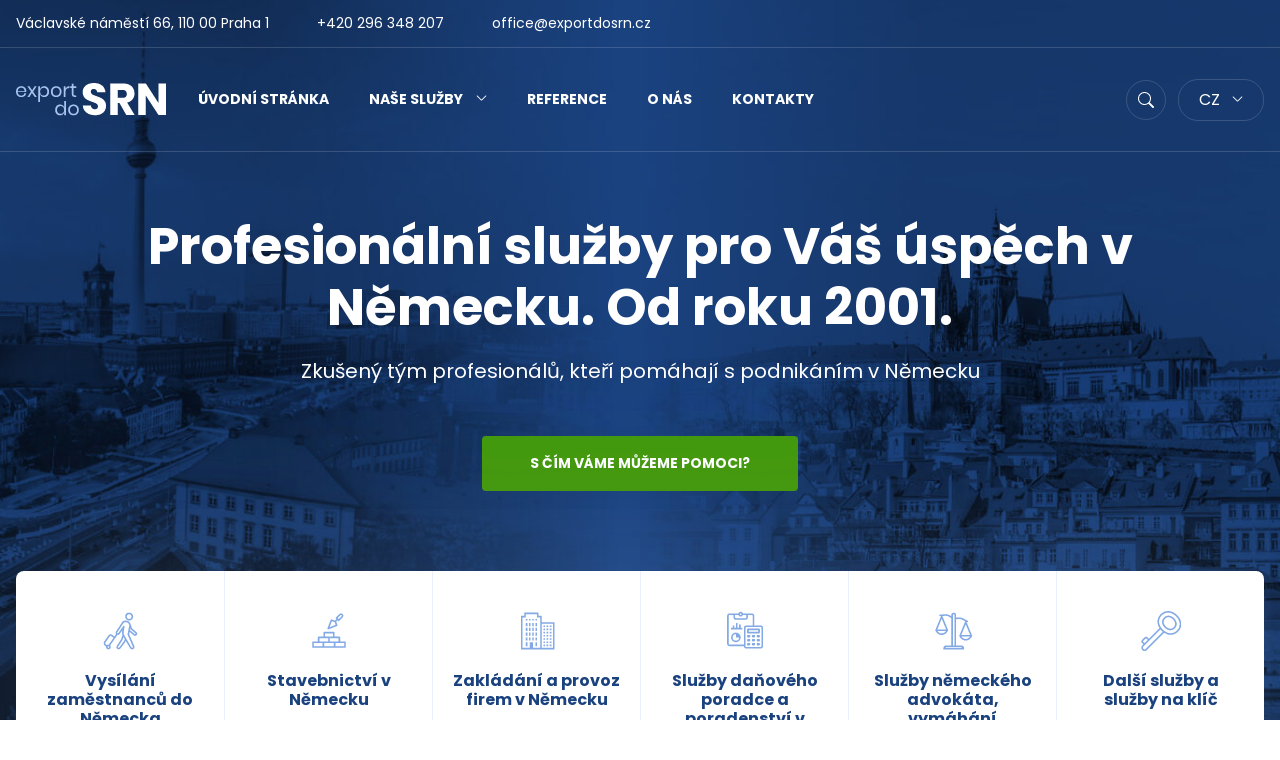

--- FILE ---
content_type: text/html; charset=UTF-8
request_url: https://www.exportdosrn.cz/
body_size: 19294
content:
<!doctype html>
<html lang="cs-CZ">
<head>
	<meta charset="utf-8">
	<meta name="viewport" content="width=device-width, initial-scale=1">
	<link rel="preconnect" href="https://fonts.googleapis.com">
	<link rel="preconnect" href="https://fonts.gstatic.com" crossorigin>
	<link href="https://fonts.googleapis.com/css2?family=Poppins:ital,wght@0,400;0,700;1,400&display=swap" rel="stylesheet">
	<meta name='robots' content='index, follow, max-image-preview:large, max-snippet:-1, max-video-preview:-1' />

	<!-- This site is optimized with the Yoast SEO plugin v26.7 - https://yoast.com/wordpress/plugins/seo/ -->
	<title>Úvodní stránka - Export do SRN</title>
<link data-rocket-prefetch href="https://fonts.googleapis.com" rel="dns-prefetch">
<link data-rocket-prefetch href="https://www.googletagmanager.com" rel="dns-prefetch">
<link data-rocket-prefetch href="https://challenges.cloudflare.com" rel="dns-prefetch"><link rel="preload" data-rocket-preload as="image" href="https://www.exportdosrn.cz/wp-content/themes/exportdosrn/public/images/icon-arrow.ab3dbc.svg" fetchpriority="high">
	<meta name="description" content="Vše o Německu: informace, analýzy, služby pro podnikání v Německu, daně, účetnictví, právní poradenství, administrativní podmínky, řešení problémů" />
	<link rel="canonical" href="https://www.exportdosrn.cz/" />
	<meta property="og:locale" content="cs_CZ" />
	<meta property="og:type" content="website" />
	<meta property="og:title" content="Úvodní stránka - Export do SRN" />
	<meta property="og:description" content="Vše o Německu: informace, analýzy, služby pro podnikání v Německu, daně, účetnictví, právní poradenství, administrativní podmínky, řešení problémů" />
	<meta property="og:url" content="https://www.exportdosrn.cz/" />
	<meta property="og:site_name" content="Export do SRN" />
	<meta property="article:modified_time" content="2024-01-31T15:32:52+00:00" />
	<meta name="twitter:card" content="summary_large_image" />
	<script type="application/ld+json" class="yoast-schema-graph">{"@context":"https://schema.org","@graph":[{"@type":"WebPage","@id":"https://www.exportdosrn.cz/","url":"https://www.exportdosrn.cz/","name":"Úvodní stránka - Export do SRN","isPartOf":{"@id":"https://www.exportdosrn.cz/#website"},"datePublished":"2017-02-10T10:52:06+00:00","dateModified":"2024-01-31T15:32:52+00:00","description":"Vše o Německu: informace, analýzy, služby pro podnikání v Německu, daně, účetnictví, právní poradenství, administrativní podmínky, řešení problémů","breadcrumb":{"@id":"https://www.exportdosrn.cz/#breadcrumb"},"inLanguage":"cs","potentialAction":[{"@type":"ReadAction","target":["https://www.exportdosrn.cz/"]}]},{"@type":"BreadcrumbList","@id":"https://www.exportdosrn.cz/#breadcrumb","itemListElement":[{"@type":"ListItem","position":1,"name":"Domů"}]},{"@type":"WebSite","@id":"https://www.exportdosrn.cz/#website","url":"https://www.exportdosrn.cz/","name":"Export do SRN","description":"Služby pro úspěšné podnikání v Německu – daňové poradenství, účetnictví, zakládání firem, služby německého advokáta, vymáhání pohledávek, vysílání zaměstnanců","potentialAction":[{"@type":"SearchAction","target":{"@type":"EntryPoint","urlTemplate":"https://www.exportdosrn.cz/?s={search_term_string}"},"query-input":{"@type":"PropertyValueSpecification","valueRequired":true,"valueName":"search_term_string"}}],"inLanguage":"cs"}]}</script>
	<!-- / Yoast SEO plugin. -->


<style id='wp-img-auto-sizes-contain-inline-css'>
img:is([sizes=auto i],[sizes^="auto," i]){contain-intrinsic-size:3000px 1500px}
/*# sourceURL=wp-img-auto-sizes-contain-inline-css */
</style>
<link rel='stylesheet' id='cmplz-general-css' href='https://www.exportdosrn.cz/wp-content/plugins/complianz-gdpr-premium/assets/css/cookieblocker.min.css?ver=1762437417' media='all' />
<link rel='stylesheet' id='app/0-css' href='https://www.exportdosrn.cz/wp-content/themes/exportdosrn/public/css/app.4dcd23.css' media='all' />
			<style>.cmplz-hidden {
					display: none !important;
				}</style>			<meta name="google-site-verification" content="3tp_XswEAFTUVtk9eCqimvi8hNlMsNmV4GIxxeu1_c0"/>
		<!-- Google Tag Manager -->
	<script>(function (w, d, s, l, i) {
            w[l] = w[l] || [];
            w[l].push({
                'gtm.start':
                    new Date().getTime(), event: 'gtm.js'
            });
            var f = d.getElementsByTagName(s)[0],
                j = d.createElement(s), dl = l != 'dataLayer' ? '&l=' + l : '';
            j.async = true;
            j.src =
                'https://www.googletagmanager.com/gtm.js?id=' + i + dl;
            f.parentNode.insertBefore(j, f);
        })(window, document, 'script', 'dataLayer', 'GTM-NX47XMN');</script>
	<!-- End Google Tag Manager -->


	<link rel='stylesheet' id='contact-form-7-css' href='https://www.exportdosrn.cz/wp-content/plugins/contact-form-7/includes/css/styles.css?ver=6.1.4' media='all' />
<meta name="generator" content="WP Rocket 3.20.3" data-wpr-features="wpr_preconnect_external_domains wpr_oci wpr_desktop" /></head>

<body data-cmplz=1 class="home wp-singular page-template page-template-template-home page page-id-27610 wp-embed-responsive wp-theme-exportdosrn lang-cs">
	<!-- Google Tag Manager (noscript) -->
	<noscript>
		<iframe src="https://www.googletagmanager.com/ns.html?id=GTM-NX47XMN"
		        height="0" width="0" style="display:none;visibility:hidden"></iframe>
	</noscript>
	<!-- End Google Tag Manager (noscript) -->
	
<div id="app">
	<a class="sr-only focus:not-sr-only" href="#main">
	Přejít na obsah
</a>
	<div id="svg-defs" style="height: 0; width: 0;" data-url="https://www.exportdosrn.cz/wp-content/themes/exportdosrn/sprite/sprite.svg?v=1720852142"></div>
<script>
    var ajax = new XMLHttpRequest();
    var svgDefs = document.getElementById('svg-defs');

    ajax.open("GET", svgDefs.dataset.url, true);
    ajax.send();
    ajax.onload = function () {
        svgDefs.innerHTML = ajax.responseText;
    };
</script>	<div class="home_heading bg-blue-dark relative">
		<picture>
			<source media="(min-width: 992px)" height="804" srcset="https://www.exportdosrn.cz/wp-content/uploads/2024/01/home-1920x804.jpg, https://www.exportdosrn.cz/wp-content/uploads/2024/01/home.jpg 2x">
			<source media="(min-width: 480px)" height="728" srcset="https://www.exportdosrn.cz/wp-content/uploads/2024/01/home-992x728.jpg, https://www.exportdosrn.cz/wp-content/uploads/2024/01/home-1984x1456.jpg 2x">
			<source media="(max-width: 479px)" height="676" srcset="https://www.exportdosrn.cz/wp-content/uploads/2024/01/home-480x676.jpg, https://www.exportdosrn.cz/wp-content/uploads/2024/01/home-960x1352.jpg 2x">
			<img src="https://www.exportdosrn.cz/wp-content/uploads/2024/01/home-1920x804.jpg" srcset="https://www.exportdosrn.cz/wp-content/uploads/2024/01/home-1920x804.jpg, https://www.exportdosrn.cz/wp-content/uploads/2024/01/home.jpg 2x" alt="home" class="absolute top-0 left-0 w-full h-full object-cover">
		</picture>
				<header class="bg-blue-middle text-white relative">
							<div id="header_inner" class="absolute left-0 right-0 w-full bg-blue-middle-96 duration-300"></div>
						<div class="border-b border-white-15 hidden md:block">
				<div class="container">
					<div class="flex text-sm py-3">
						<div class="mr-12">Václavské náměstí 66, 110 00 Praha 1</div>
<a href="tel:+420296348207" class="block text-white no-underline mr-12">+420 296 348 207</a>
<a href="mailto:office@exportdosrn.cz" class="block text-white no-underline">office@exportdosrn.cz</a>					</div>
				</div>
			</div>
			<div class="border-b border-white-15 py-3 md:py-0 relative">
				<div class="container">
					<div class="flex items-center justify-between md:justify-normal">
						<a href="#mobile_menu" id="mobile_menu_button" class="
				mobile_menu_button
				block
				w-12
				h-12
				rounded-full
				bg-white
				text-blue-shine
				md:hidden
				">
							<svg class="svg-hamburger block mx-auto">
	<use xlink:href="#svg-hamburger"></use>
</svg>							<svg class="svg-cross hidden mx-auto">
	<use xlink:href="#svg-cross"></use>
</svg>							<span class="sr-only">Hledat</span> </a>
						<a href="https://www.exportdosrn.cz" class="
				header_logo
				no-underline
				block
				md:mr-8
				w-40
				ts:w-auto
				hover:opacity-75">
															<img src="https://www.exportdosrn.cz/wp-content/themes/exportdosrn/public/images/logo.7aceff.svg" alt="Logo Export do SRN" class="block" width="150" height="33">
													</a>


													<nav aria-label="Hlavní menu" class="hidden md:block">
								<ul id="menu-hlavni-menu" class="nav"><li id="menu-item-27611" class="menu-item menu-item-type-post_type menu-item-object-page menu-item-home current-menu-item page_item page-item-27610 current_page_item menu-item-27611"><a href="https://www.exportdosrn.cz/" aria-current="page">Úvodní stránka</a></li>
<li id="menu-item-29791" class="menu-item menu-item-type-post_type menu-item-object-page menu-item-has-children menu-item-29791"><a href="https://www.exportdosrn.cz/sluzby/">Naše služby</a>
<ul class="sub-menu">
	<li id="menu-item-28564" class="menu-item menu-item-type-post_type menu-item-object-page menu-item-28564"><a href="https://www.exportdosrn.cz/sluzby/vysilani-zamestnancu-do-nemecka/">Vysílání zaměstnanců do Německa</a></li>
	<li id="menu-item-28565" class="menu-item menu-item-type-post_type menu-item-object-page menu-item-28565"><a href="https://www.exportdosrn.cz/sluzby/stavebnictvi-v-nemecku/">Stavebnictví v Německu</a></li>
	<li id="menu-item-28566" class="menu-item menu-item-type-post_type menu-item-object-page menu-item-28566"><a href="https://www.exportdosrn.cz/sluzby/zakladani-a-provoz-firem-v-nemecku/">Zakládání a provoz firem v Německu</a></li>
	<li id="menu-item-28567" class="menu-item menu-item-type-post_type menu-item-object-page menu-item-28567"><a href="https://www.exportdosrn.cz/sluzby/sluzby-danoveho-poradce-a-poradenstvi-v-oblasti-nemeckeho-ucetnictvi-a-dani/">Služby daňového poradce a poradenství v oblasti německého účetnictví a daní</a></li>
	<li id="menu-item-28568" class="menu-item menu-item-type-post_type menu-item-object-page menu-item-28568"><a href="https://www.exportdosrn.cz/sluzby/sluzby-nemeckeho-advokata-a-poradenstvi-v-oblasti-nemeckeho-prava/">Služby německého advokáta, vymáhání pohledávek a poradenství v oblasti německého práva</a></li>
	<li id="menu-item-28570" class="menu-item menu-item-type-post_type menu-item-object-page menu-item-28570"><a href="https://www.exportdosrn.cz/sluzby/dalsi-sluzby-a-sluzby-na-klic/">Další služby a služby na klíč</a></li>
</ul>
</li>
<li id="menu-item-27615" class="menu-item menu-item-type-custom menu-item-object-custom menu-item-27615"><a href="/reference/">Reference</a></li>
<li id="menu-item-27616" class="menu-item menu-item-type-post_type menu-item-object-page menu-item-27616"><a href="https://www.exportdosrn.cz/o-nas/">O nás</a></li>
<li id="menu-item-27613" class="menu-item menu-item-type-post_type menu-item-object-page menu-item-27613"><a href="https://www.exportdosrn.cz/kontakty/">Kontakty</a></li>
</ul>
							</nav>
												<div id="header_search" class="absolute header_search left-0 w-full z-50 duration-300 invisible opacity-0 top-3">
							<div class="container">
								<div class="header_search_inner mr-12 relative sm:mx-auto">
									<form role="search" method="get" id="searchform" action="https://www.exportdosrn.cz/">
										<label for="s" class="sr-only">Vyhledávání:</label>
										<input type="search" value="" name="s" id="s"
										       class="bg-white text-gray"
										       placeholder="Co chcete vyhledat?">
										<div class="loader top-1"></div>
										<input type="hidden" value="sluzba">
										<button
												class="

				block
				absolute
				z-10
				w-10
				h-10
				rounded-full
				bg-blue-shine
				text-white
				top-1
				right-1
				hover:blue-middle
				">
											<svg class="svg-magnify block mx-auto">
	<use xlink:href="#svg-magnify"></use>
</svg>											<span class="sr-only">Hledat</span>
										</button>
									</form>
									<button
											id="header_search_close"
											class="
				header_search_close
				top-0
				right-0
				-mr-12
				w-12
				h-12
				rounded-full
				block
				absolute
				z-10
				text-white
				hover:blue-middle
				">
										<svg class="svg-cross block mx-auto">
	<use xlink:href="#svg-cross"></use>
</svg>										<span class="sr-only">Zavřít hledání</span>
									</button>
								</div>
								<div id="header_search_result" class="header_search_result mt-px bg-white rounded-lg mx-auto" style="display: none">
								</div>
							</div>
						</div>
						<div id="header_search_bg" class="duration-300 fixed top-0 left-0 h-full w-full z-40 bg-blue-middle-75 invisible opacity-0"></div>
						<button
								id="header_search_button"
								class="
				block
				w-12
				h-12
				rounded-full
				bg-transparent
				border
				border-white-15
				md:ml-auto
				md:w-10
				md:h-10
				hover:border-white
				hover:text-blue-light">
							<svg class="svg-magnify block mx-auto">
	<use xlink:href="#svg-magnify"></use>
</svg>							<span class="sr-only">Hledat</span>
						</button>
						<div class="relative ml-3 hidden md:block">
		<button class="header_lang_button block rounded-lg bg-transparent border border-white-15 uppercase px-5 hover:border-white hover:text-blue-light">
			cz
			<svg class="svg-arrow-down ml-2 mt-4">
	<use xlink:href="#svg-arrow-down"></use>
</svg>		</button>
		<div class="header_lang_link rounded-lg bg-blue-middle border border-white-15 absolute top-0 left-0 w-full invisible opacity-0 z-10 duration-300 hover:visible hover:opacity-100">
							<a href="https://www.exportdosrn.cz/" class="text-white no-underline hover:opacity-75 block  uppercase px-5" title="Čeština">
					cz
				</a>
							<a href="https://www.tschechien-wirtschaft.de/" class="text-white no-underline hover:opacity-75 block  uppercase px-5" title="Němec">
					de
				</a>
							<a href="https://en.tschechien-wirtschaft.de/" class="text-white no-underline hover:opacity-75 block  uppercase px-5" title="Angličtina">
					en
				</a>
					</div>
	</div>
					</div>
				</div>
			</div>
			<div id="mobile_menu" class="hidden md:!hidden pb-8 relative">
									<nav aria-label="Hlavní menu" class="md:hidden">
						<ul id="menu-hlavni-menu-1" class="nav mb-10"><li class="menu-item menu-item-type-post_type menu-item-object-page menu-item-home current-menu-item page_item page-item-27610 current_page_item menu-item-27611"><a href="https://www.exportdosrn.cz/" aria-current="page">Úvodní stránka</a></li>
<li class="menu-item menu-item-type-post_type menu-item-object-page menu-item-has-children menu-item-29791"><a href="https://www.exportdosrn.cz/sluzby/">Naše služby</a>
<ul class="sub-menu">
	<li class="menu-item menu-item-type-post_type menu-item-object-page menu-item-28564"><a href="https://www.exportdosrn.cz/sluzby/vysilani-zamestnancu-do-nemecka/">Vysílání zaměstnanců do Německa</a></li>
	<li class="menu-item menu-item-type-post_type menu-item-object-page menu-item-28565"><a href="https://www.exportdosrn.cz/sluzby/stavebnictvi-v-nemecku/">Stavebnictví v Německu</a></li>
	<li class="menu-item menu-item-type-post_type menu-item-object-page menu-item-28566"><a href="https://www.exportdosrn.cz/sluzby/zakladani-a-provoz-firem-v-nemecku/">Zakládání a provoz firem v Německu</a></li>
	<li class="menu-item menu-item-type-post_type menu-item-object-page menu-item-28567"><a href="https://www.exportdosrn.cz/sluzby/sluzby-danoveho-poradce-a-poradenstvi-v-oblasti-nemeckeho-ucetnictvi-a-dani/">Služby daňového poradce a poradenství v oblasti německého účetnictví a daní</a></li>
	<li class="menu-item menu-item-type-post_type menu-item-object-page menu-item-28568"><a href="https://www.exportdosrn.cz/sluzby/sluzby-nemeckeho-advokata-a-poradenstvi-v-oblasti-nemeckeho-prava/">Služby německého advokáta, vymáhání pohledávek a poradenství v oblasti německého práva</a></li>
	<li class="menu-item menu-item-type-post_type menu-item-object-page menu-item-28570"><a href="https://www.exportdosrn.cz/sluzby/dalsi-sluzby-a-sluzby-na-klic/">Další služby a služby na klíč</a></li>
</ul>
</li>
<li class="menu-item menu-item-type-custom menu-item-object-custom menu-item-27615"><a href="/reference/">Reference</a></li>
<li class="menu-item menu-item-type-post_type menu-item-object-page menu-item-27616"><a href="https://www.exportdosrn.cz/o-nas/">O nás</a></li>
<li class="menu-item menu-item-type-post_type menu-item-object-page menu-item-27613"><a href="https://www.exportdosrn.cz/kontakty/">Kontakty</a></li>
</ul>
					</nav>
								<div class="px-5">
					<div class="mb-6">
						<div class="mb-4">Václavské náměstí 66, 110 00 Praha 1</div>
<a href="tel:+420296348207" class="block text-white no-underline mb-4">+420 296 348 207</a>
<a href="mailto:office@exportdosrn.cz" class="block text-white no-underline">office@exportdosrn.cz</a>					</div>
					<div class="flex">
						<div class="relative block md:hidden">
		<button class="header_lang_button block rounded-lg bg-transparent border border-white-15 uppercase px-5 hover:border-white hover:text-blue-light">
			cz
			<svg class="svg-arrow-down ml-2 mt-4">
	<use xlink:href="#svg-arrow-down"></use>
</svg>		</button>
		<div class="header_lang_link rounded-lg bg-blue-middle border border-white-15 absolute top-0 left-0 w-full invisible opacity-0 z-10 duration-300 hover:visible hover:opacity-100">
							<a href="https://www.exportdosrn.cz/" class="text-white no-underline hover:opacity-75 block  uppercase px-5" title="Čeština">
					cz
				</a>
							<a href="https://www.tschechien-wirtschaft.de/" class="text-white no-underline hover:opacity-75 block  uppercase px-5" title="Němec">
					de
				</a>
							<a href="https://en.tschechien-wirtschaft.de/" class="text-white no-underline hover:opacity-75 block  uppercase px-5" title="Angličtina">
					en
				</a>
					</div>
	</div>
					</div>
				</div>
			</div>
		</header>
					<div class="text-white relative overflow-hidden text-center">
	<div class="container">
		<div class="relative pt-10 pb-16 md:pt-16 md:pb-20 heading heading-home">
							<h1 class="text-white mt-0 mb-4">Profesionální služby pro Váš úspěch v Německu. Od roku 2001.</h1>
										<div class="heading_desc container_heading mx-auto"><p>Zkušený tým profesionálů, kteří pomáhají s podnikáním v Německu</p></div>
							<div class="mt-12">
					<a href="#sluzby" class="button button-wide">S čím váme můžeme pomoci?</a>
				</div>
			<div class="heading_spacing-home"></div>
		</div>
	</div>
</div>
	</div>

	<main id="main" class="main">
							<div id="sluzby" class="home_spacing relative">
			<div class="container">
		<div class="md:bg-white md:rounded-xs flex flex-wrap text-center -mx-1 md:mx-0 relative z-30 box-shadow bg-blue-icon-08 relative z-30 box-shadow">
							<div class="relative flex-grow-0 flex-shrink-0 px-1 box- mb-2 w-1/2 ts:w-1/3 md:mb-0 md:px-0 md:w-1/6">
				<a href="https://www.exportdosrn.cz/sluzby/vysilani-zamestnancu-do-nemecka/" class="
				service
				flex
				flex-wrap
				px-2
				pt-6
				pb-2
				no-underline
				leading-tight
				font-bold
				w-full
				h-full
				bg-white
				rounded-xs
				ts:px-5
				ts:pt-10
				md:rounded-none
				md:bg-transparent
				">
						<span class="block w-full">
						<svg class="svg-person service_top_icon duration-300 block w-12 h-12 text-blue-icon mx-auto mb-5 ts:w-10 ts:h-10">
	<use xlink:href="#svg-person"></use>
</svg>						<span class="service_title text-blue-middle block mb-4 w-full duration-300 text-sm ts:text-base">Vysílání zaměstnanců do Německa</span>
							</span> <span class="hidden w-full self-end ts:block mb-4">
						<span class="service_icon mx-auto bg-blue-bg w-10 h-10 duration-300 rounded-full flex items-center justify-center">
									<svg class="svg-arrow-right block">
	<use xlink:href="#svg-arrow-right"></use>
</svg>							</span>
						</span>
				</a>
				</div>
							<div class="relative flex-grow-0 flex-shrink-0 px-1 box- mb-2 w-1/2 ts:w-1/3 md:mb-0 md:px-0 md:w-1/6">
				<a href="https://www.exportdosrn.cz/sluzby/stavebnictvi-v-nemecku/" class="
				service
				flex
				flex-wrap
				px-2
				pt-6
				pb-2
				no-underline
				leading-tight
				font-bold
				w-full
				h-full
				bg-white
				rounded-xs
				ts:px-5
				ts:pt-10
				md:rounded-none
				md:bg-transparent
				md:border-l md:border-blue-bg">
						<span class="block w-full">
						<svg class="svg-bricks service_top_icon duration-300 block w-12 h-12 text-blue-icon mx-auto mb-5 ts:w-10 ts:h-10">
	<use xlink:href="#svg-bricks"></use>
</svg>						<span class="service_title text-blue-middle block mb-4 w-full duration-300 text-sm ts:text-base">Stavebnictví v Německu</span>
							</span> <span class="hidden w-full self-end ts:block mb-4">
						<span class="service_icon mx-auto bg-blue-bg w-10 h-10 duration-300 rounded-full flex items-center justify-center">
									<svg class="svg-arrow-right block">
	<use xlink:href="#svg-arrow-right"></use>
</svg>							</span>
						</span>
				</a>
				</div>
							<div class="relative flex-grow-0 flex-shrink-0 px-1 box- mb-2 w-1/2 ts:w-1/3 md:mb-0 md:px-0 md:w-1/6">
				<a href="https://www.exportdosrn.cz/sluzby/zakladani-a-provoz-firem-v-nemecku/" class="
				service
				flex
				flex-wrap
				px-2
				pt-6
				pb-2
				no-underline
				leading-tight
				font-bold
				w-full
				h-full
				bg-white
				rounded-xs
				ts:px-5
				ts:pt-10
				md:rounded-none
				md:bg-transparent
				md:border-l md:border-blue-bg">
						<span class="block w-full">
						<svg class="svg-building service_top_icon duration-300 block w-12 h-12 text-blue-icon mx-auto mb-5 ts:w-10 ts:h-10">
	<use xlink:href="#svg-building"></use>
</svg>						<span class="service_title text-blue-middle block mb-4 w-full duration-300 text-sm ts:text-base">Zakládání a provoz firem v Německu</span>
							</span> <span class="hidden w-full self-end ts:block mb-4">
						<span class="service_icon mx-auto bg-blue-bg w-10 h-10 duration-300 rounded-full flex items-center justify-center">
									<svg class="svg-arrow-right block">
	<use xlink:href="#svg-arrow-right"></use>
</svg>							</span>
						</span>
				</a>
				</div>
							<div class="relative flex-grow-0 flex-shrink-0 px-1 box- mb-2 w-1/2 ts:w-1/3 md:mb-0 md:px-0 md:w-1/6">
				<a href="https://www.exportdosrn.cz/sluzby/sluzby-danoveho-poradce-a-poradenstvi-v-oblasti-nemeckeho-ucetnictvi-a-dani/" class="
				service
				flex
				flex-wrap
				px-2
				pt-6
				pb-2
				no-underline
				leading-tight
				font-bold
				w-full
				h-full
				bg-white
				rounded-xs
				ts:px-5
				ts:pt-10
				md:rounded-none
				md:bg-transparent
				md:border-l md:border-blue-bg">
						<span class="block w-full">
						<svg class="svg-calc service_top_icon duration-300 block w-12 h-12 text-blue-icon mx-auto mb-5 ts:w-10 ts:h-10">
	<use xlink:href="#svg-calc"></use>
</svg>						<span class="service_title text-blue-middle block mb-4 w-full duration-300 text-sm ts:text-base">Služby daňového poradce a poradenství v oblasti německého účetnictví a daní</span>
							</span> <span class="hidden w-full self-end ts:block mb-4">
						<span class="service_icon mx-auto bg-blue-bg w-10 h-10 duration-300 rounded-full flex items-center justify-center">
									<svg class="svg-arrow-right block">
	<use xlink:href="#svg-arrow-right"></use>
</svg>							</span>
						</span>
				</a>
				</div>
							<div class="relative flex-grow-0 flex-shrink-0 px-1 box- mb-2 w-1/2 ts:w-1/3 md:mb-0 md:px-0 md:w-1/6">
				<a href="https://www.exportdosrn.cz/sluzby/sluzby-nemeckeho-advokata-a-poradenstvi-v-oblasti-nemeckeho-prava/" class="
				service
				flex
				flex-wrap
				px-2
				pt-6
				pb-2
				no-underline
				leading-tight
				font-bold
				w-full
				h-full
				bg-white
				rounded-xs
				ts:px-5
				ts:pt-10
				md:rounded-none
				md:bg-transparent
				md:border-l md:border-blue-bg">
						<span class="block w-full">
						<svg class="svg-scales service_top_icon duration-300 block w-12 h-12 text-blue-icon mx-auto mb-5 ts:w-10 ts:h-10">
	<use xlink:href="#svg-scales"></use>
</svg>						<span class="service_title text-blue-middle block mb-4 w-full duration-300 text-sm ts:text-base">Služby německého advokáta, vymáhání pohledávek a poradenství v oblasti německého práva</span>
							</span> <span class="hidden w-full self-end ts:block mb-4">
						<span class="service_icon mx-auto bg-blue-bg w-10 h-10 duration-300 rounded-full flex items-center justify-center">
									<svg class="svg-arrow-right block">
	<use xlink:href="#svg-arrow-right"></use>
</svg>							</span>
						</span>
				</a>
				</div>
							<div class="relative flex-grow-0 flex-shrink-0 px-1 box- mb-2 w-1/2 ts:w-1/3 md:mb-0 md:px-0 md:w-1/6">
				<a href="https://www.exportdosrn.cz/sluzby/dalsi-sluzby-a-sluzby-na-klic/" class="
				service
				flex
				flex-wrap
				px-2
				pt-6
				pb-2
				no-underline
				leading-tight
				font-bold
				w-full
				h-full
				bg-white
				rounded-xs
				ts:px-5
				ts:pt-10
				md:rounded-none
				md:bg-transparent
				md:border-l md:border-blue-bg">
						<span class="block w-full">
						<svg class="svg-key service_top_icon duration-300 block w-12 h-12 text-blue-icon mx-auto mb-5 ts:w-10 ts:h-10">
	<use xlink:href="#svg-key"></use>
</svg>						<span class="service_title text-blue-middle block mb-4 w-full duration-300 text-sm ts:text-base">Další služby a služby na klíč</span>
							</span> <span class="hidden w-full self-end ts:block mb-4">
						<span class="service_icon mx-auto bg-blue-bg w-10 h-10 duration-300 rounded-full flex items-center justify-center">
									<svg class="svg-arrow-right block">
	<use xlink:href="#svg-arrow-right"></use>
</svg>							</span>
						</span>
				</a>
				</div>
					</div>
	</div>
		</div>
		<div class="container">
	<div class="bg-white overflow-hidden border-b border-blue-light  pt-10 pb-2 md:py-20">
		<h2 class="experience_title h3 text-center md:text-left">V Německu se vyznáme. Díky více než 20 letům zkušeností a spolehlivým partnerům na místě.</h2>
		<div class="ts:flex ts:flex-wrap ts:-mx-3">
							<div class="flex relative mb-10 w-full ts:px-3 ts:w-1/2 md:mb-0 md:w-1/4">
					<div class="w-16 h-16 flex-shrink-0 flex-grow-0 bg-green-light mr-6 flex items-center justify-center rounded-xs text-green">
						<svg class="svg-calendar block w-8 h-8">
	<use xlink:href="#svg-calendar"></use>
</svg>					</div>
					<div>
						<h3 class="h5 experience_subtitle">Jsme tu od roku 2001</h3>
						<p class="text-base mb-0">Více než 20 let zkušeností. </p>
					</div>
				</div>
							<div class="flex relative mb-10 w-full ts:px-3 ts:w-1/2 md:mb-0 md:w-1/4">
					<div class="w-16 h-16 flex-shrink-0 flex-grow-0 bg-green-light mr-6 flex items-center justify-center rounded-xs text-green">
						<svg class="svg-people block w-8 h-8">
	<use xlink:href="#svg-people"></use>
</svg>					</div>
					<div>
						<h3 class="h5 experience_subtitle">1 000 + klientů</h3>
						<p class="text-base mb-0">Vice než tisíc klientů z ČR, SK, DE, AT a CH</p>
					</div>
				</div>
							<div class="flex relative mb-10 w-full ts:px-3 ts:w-1/2 md:mb-0 md:w-1/4">
					<div class="w-16 h-16 flex-shrink-0 flex-grow-0 bg-green-light mr-6 flex items-center justify-center rounded-xs text-green">
						<svg class="svg-office block w-8 h-8">
	<use xlink:href="#svg-office"></use>
</svg>					</div>
					<div>
						<h3 class="h5 experience_subtitle">Pobočka v Německu</h3>
						<p class="text-base mb-0">Máme vlastní pobočku v německém Regensburgu</p>
					</div>
				</div>
							<div class="flex relative mb-10 w-full ts:px-3 ts:w-1/2 md:mb-0 md:w-1/4">
					<div class="w-16 h-16 flex-shrink-0 flex-grow-0 bg-green-light mr-6 flex items-center justify-center rounded-xs text-green">
						<svg class="svg-collaboration block w-8 h-8">
	<use xlink:href="#svg-collaboration"></use>
</svg>					</div>
					<div>
						<h3 class="h5 experience_subtitle">Síť partnerů</h3>
						<p class="text-base mb-0">Unikátní síť prověřených partnerů  v Německu</p>
					</div>
				</div>
					</div>
	</div>
</div>					<div class="pt-12 pb-6 md:py-20">
		<div class="container">
			<div class="text-center md:text-left">
				<h2 class="mb-4">
					<a href="https://www.exportdosrn.cz/info/" class="no-underline block text-blue-middle hover:underline">Užitečné informace</a>
				</h2>
				<p class="text-blue-gray mb-8">Dali jsme dohromady přehledný rejstřík informací, které se vám mohou hodit.</p>
			</div>
			<div class="bg-white box-shadow rounded-lg ts:flex ts:flex-wrap mb-10">
															<div class=" py-10 px-10 ts:flex-grow-0 ts:flex ts:flex-wrap ts:flex-shrink-0 sm:py-16 ts:w-1/2 lg:w-1/4 ">
							<div class="ts:w-full">
								<div class="flex w-full leading-tight justify-between mb-8">
									<h3 class="info_big_title mb-0 font-normal no-underline">
										<a href="https://www.exportdosrn.cz/info/dane-v-nemecku/" class="text-blue-middle no-underline hover:text-blue-shine hover:underline"><strong class="block">Daně</strong>v Německu</a>
									</h3>
									<div class="ml-4 flex-shrink-0 flex-grow-0">
										<svg class="svg-calc duration-300 block w-8 h-8 text-blue-icon">
	<use xlink:href="#svg-calc"></use>
</svg>									</div>
								</div>
																	<ul class="ml-0 mb-10 info_big">
																					<li class="mb-4">
												<a href="https://www.exportdosrn.cz/info/dane-v-nemecku/typy-dani-v-nemecku/" class="block relative pl-8 hover:text-blue-middle">
													<svg class="svg-arrow block absolute left-0">
	<use xlink:href="#svg-arrow"></use>
</svg>													Typy daní v Německu</a>
											</li>
																					<li class="mb-4">
												<a href="https://www.exportdosrn.cz/info/dane-v-nemecku/dph-v-nemecku/" class="block relative pl-8 hover:text-blue-middle">
													<svg class="svg-arrow block absolute left-0">
	<use xlink:href="#svg-arrow"></use>
</svg>													DPH v Německu</a>
											</li>
																					<li class="mb-4">
												<a href="https://www.exportdosrn.cz/info/dane-v-nemecku/srazkova-dan-ve-stavebnictvi-v-nemecku/" class="block relative pl-8 hover:text-blue-middle">
													<svg class="svg-arrow block absolute left-0">
	<use xlink:href="#svg-arrow"></use>
</svg>													Freistellungsbescheinigung a srážková daň ve stavebnictví v Německu</a>
											</li>
																					<li class="mb-4">
												<a href="https://www.exportdosrn.cz/info/dane-v-nemecku/intrastat/" class="block relative pl-8 hover:text-blue-middle">
													<svg class="svg-arrow block absolute left-0">
	<use xlink:href="#svg-arrow"></use>
</svg>													Intrastat</a>
											</li>
																			</ul>
															</div>
															<div class="ts:w-full ts:self-end">
									<a href="https://www.exportdosrn.cz/info/dane-v-nemecku/" class="button button-blue-bg">Zobrazit vše</a>
								</div>
													</div>
																				<div class=" py-10 px-10 ts:flex-grow-0 ts:flex ts:flex-wrap ts:flex-shrink-0 sm:py-16 ts:w-1/2 lg:w-1/4 border-t border-l-0 ts:border-t-0 ts:border-l border-blue-bg">
							<div class="ts:w-full">
								<div class="flex w-full leading-tight justify-between mb-8">
									<h3 class="info_big_title mb-0 font-normal no-underline">
										<a href="https://www.exportdosrn.cz/info/zalozeni-firmy-srn/" class="text-blue-middle no-underline hover:text-blue-shine hover:underline"><strong class="block">Založení firmy</strong>v Německu</a>
									</h3>
									<div class="ml-4 flex-shrink-0 flex-grow-0">
										<svg class="svg-building duration-300 block w-8 h-8 text-blue-icon">
	<use xlink:href="#svg-building"></use>
</svg>									</div>
								</div>
																	<ul class="ml-0 mb-10 info_big">
																					<li class="mb-4">
												<a href="https://www.exportdosrn.cz/info/zalozeni-firmy-srn/obecne-informace-k-zalozeni-firmy/" class="block relative pl-8 hover:text-blue-middle">
													<svg class="svg-arrow block absolute left-0">
	<use xlink:href="#svg-arrow"></use>
</svg>													Obecné informace k založení firmy</a>
											</li>
																					<li class="mb-4">
												<a href="https://www.exportdosrn.cz/info/zalozeni-firmy-srn/pravni-formy-spolecnosti-v-nemecku/" class="block relative pl-8 hover:text-blue-middle">
													<svg class="svg-arrow block absolute left-0">
	<use xlink:href="#svg-arrow"></use>
</svg>													Právní formy společností v Německu</a>
											</li>
																			</ul>
															</div>
															<div class="ts:w-full ts:self-end">
									<a href="https://www.exportdosrn.cz/info/zalozeni-firmy-srn/" class="button button-blue-bg">Zobrazit vše</a>
								</div>
													</div>
																				<div class=" py-10 px-10 ts:flex-grow-0 ts:flex ts:flex-wrap ts:flex-shrink-0 sm:py-16 ts:w-1/2 lg:w-1/4 border-t border-l-0 ts:border-t-0 ts:border-l border-blue-bg">
							<div class="ts:w-full">
								<div class="flex w-full leading-tight justify-between mb-8">
									<h3 class="info_big_title mb-0 font-normal no-underline">
										<a href="https://www.exportdosrn.cz/info/reseni-problemu/" class="text-blue-middle no-underline hover:text-blue-shine hover:underline"><strong class="block">Řešení problémů</strong>v Německu</a>
									</h3>
									<div class="ml-4 flex-shrink-0 flex-grow-0">
										<svg class="svg-scales-hand duration-300 block w-8 h-8 text-blue-icon">
	<use xlink:href="#svg-scales-hand"></use>
</svg>									</div>
								</div>
																	<ul class="ml-0 mb-10 info_big">
																					<li class="mb-4">
												<a href="https://www.exportdosrn.cz/info/reseni-problemu/vymahani-pohledavek-a-reseni-sporu-v-nemecku-2/" class="block relative pl-8 hover:text-blue-middle">
													<svg class="svg-arrow block absolute left-0">
	<use xlink:href="#svg-arrow"></use>
</svg>													Vymáhání pohledávek a řešení sporů v Německu</a>
											</li>
																					<li class="mb-4">
												<a href="https://www.exportdosrn.cz/info/reseni-problemu/dedictvi-a-dedicka-dan-v-nemecku/" class="block relative pl-8 hover:text-blue-middle">
													<svg class="svg-arrow block absolute left-0">
	<use xlink:href="#svg-arrow"></use>
</svg>													Dědictví a dědická daň v Německu</a>
											</li>
																					<li class="mb-4">
												<a href="https://www.exportdosrn.cz/info/reseni-problemu/uroky-z-prodleni/" class="block relative pl-8 hover:text-blue-middle">
													<svg class="svg-arrow block absolute left-0">
	<use xlink:href="#svg-arrow"></use>
</svg>													Úroky z prodlení v Německu</a>
											</li>
																					<li class="mb-4">
												<a href="https://www.exportdosrn.cz/info/reseni-problemu/databaze-firem-v-insolvenci/" class="block relative pl-8 hover:text-blue-middle">
													<svg class="svg-arrow block absolute left-0">
	<use xlink:href="#svg-arrow"></use>
</svg>													Databáze německých firem v insolvenci</a>
											</li>
																					<li class="mb-4">
												<a href="https://www.exportdosrn.cz/info/reseni-problemu/reseni-pracovnepravnich-sporu-v-nemecku/" class="block relative pl-8 hover:text-blue-middle">
													<svg class="svg-arrow block absolute left-0">
	<use xlink:href="#svg-arrow"></use>
</svg>													Řešení pracovněprávních sporů v Německu</a>
											</li>
																			</ul>
															</div>
															<div class="ts:w-full ts:self-end">
									<a href="https://www.exportdosrn.cz/info/reseni-problemu/" class="button button-blue-bg">Zobrazit vše</a>
								</div>
													</div>
																				<div class=" py-10 px-10 ts:flex-grow-0 ts:flex ts:flex-wrap ts:flex-shrink-0 sm:py-16 ts:w-1/2 lg:w-1/4 border-t border-l-0 ts:border-t-0 ts:border-l border-blue-bg">
							<div class="ts:w-full">
								<div class="flex w-full leading-tight justify-between mb-8">
									<h3 class="info_big_title mb-0 font-normal no-underline">
										<a href="https://www.exportdosrn.cz/info/prakticke-informace/" class="text-blue-middle no-underline hover:text-blue-shine hover:underline"><strong class="block">Praktické</strong>informace</a>
									</h3>
									<div class="ml-4 flex-shrink-0 flex-grow-0">
										<svg class="svg-info duration-300 block w-8 h-8 text-blue-icon">
	<use xlink:href="#svg-info"></use>
</svg>									</div>
								</div>
																	<ul class="ml-0 mb-10 info_big">
																					<li class="mb-4">
												<a href="https://www.exportdosrn.cz/info/prakticke-informace/prace-v-nemecku/" class="block relative pl-8 hover:text-blue-middle">
													<svg class="svg-arrow block absolute left-0">
	<use xlink:href="#svg-arrow"></use>
</svg>													Práce v Německu</a>
											</li>
																					<li class="mb-4">
												<a href="https://www.exportdosrn.cz/info/prakticke-informace/poskytovani-sluzeb/" class="block relative pl-8 hover:text-blue-middle">
													<svg class="svg-arrow block absolute left-0">
	<use xlink:href="#svg-arrow"></use>
</svg>													Poskytování služeb v Německu</a>
											</li>
																					<li class="mb-4">
												<a href="https://www.exportdosrn.cz/info/prakticke-informace/export-zbozi/" class="block relative pl-8 hover:text-blue-middle">
													<svg class="svg-arrow block absolute left-0">
	<use xlink:href="#svg-arrow"></use>
</svg>													Export zboží</a>
											</li>
																					<li class="mb-4">
												<a href="https://www.exportdosrn.cz/info/prakticke-informace/nemecke-pravo/" class="block relative pl-8 hover:text-blue-middle">
													<svg class="svg-arrow block absolute left-0">
	<use xlink:href="#svg-arrow"></use>
</svg>													Německé právo</a>
											</li>
																					<li class="mb-4">
												<a href="https://www.exportdosrn.cz/info/prakticke-informace/umluva-osn/" class="block relative pl-8 hover:text-blue-middle">
													<svg class="svg-arrow block absolute left-0">
	<use xlink:href="#svg-arrow"></use>
</svg>													Úmluva OSN</a>
											</li>
																			</ul>
															</div>
															<div class="ts:w-full ts:self-end">
									<a href="https://www.exportdosrn.cz/info/prakticke-informace/" class="button button-blue-bg">Zobrazit vše</a>
								</div>
													</div>
																					</div>
							<div class="text-center md:text-left">
											<h3 class="mb-4 text-lg">Mohlo by se vám ještě hodit</h3>
										<div class="overflow-hidden">
						<p class="mb-0 flex flex-wrap justify-center md:justify-normal md:-mr-8">
															<a href="https://www.exportdosrn.cz/info/uzitecne-odkazy/" class="mx-4 md:ml-0 md:mr-8 block hover:text-blue-middle">Státní svátky v Německu</a>
															<a href="https://www.exportdosrn.cz/info/uzitecne-odkazy/" class="mx-4 md:ml-0 md:mr-8 block hover:text-blue-middle">Letní prázdniny v Německu</a>
															<a href="https://www.exportdosrn.cz/info/uzitecne-odkazy/" class="mx-4 md:ml-0 md:mr-8 block hover:text-blue-middle">Užitečné odkazy v ČR </a>
															<a href="https://www.exportdosrn.cz/info/uzitecne-odkazy/" class="mx-4 md:ml-0 md:mr-8 block hover:text-blue-middle">Užitečné odkazy v SRN</a>
															<a href="https://www.exportdosrn.cz/info/uzitecne-odkazy/" class="mx-4 md:ml-0 md:mr-8 block hover:text-blue-middle">Užitečné odkazy v EU</a>
															<a href="https://www.exportdosrn.cz/info/uzitecne-odkazy/" class="mx-4 md:ml-0 md:mr-8 block hover:text-blue-middle">Užitečné odkazy na Slovensku</a>
													</p>
					</div>
				</div>
					</div>
	</div>
				<div class="bg-blue-bg py-10 md:py-20">
		<div class="container">
			<h2 class="mb-4 text-center md:text-left">1 000+ klientů, kteří nám důvěřují</h2>
			<p class="text-blue-gray mb-8 text-center md:text-left">Pomohli jsme velkým i malým firmám s podnikáním v Německu.</p>
			<div class="flex -mx-2 flex-wrap justify-stretch mb-8 md:mb-0">
									<div class="reference_tile reference_tile-1 px-2 py-2 relative">
						<a href="https://www.exportdosrn.cz/reference/#ceska-zbrojovka-a-s" class="hover-shadow bg-white rounded-sm relative h-full no-underline px-5 py-5 block" title="Česká zbrojovka a.s.">
							<span class="reference_tile_inner block relative">
								<span class="absolute top-0 left-0 right-0 bottom-0 flex justify-center items-center">
									<img width="140" height="56" src="https://www.exportdosrn.cz/wp-content/uploads/2023/06/logo-czub-inverznipdf-140x56.jpg" class="attachment-full_140 size-full_140" alt="Česká zbrojovka a.s. - Největší výrobce ručních palných zbraní v ČR a jedna z nejvýznamnějších firem v tomto oboru na světě" loading="lazy" decoding="async" srcset="https://www.exportdosrn.cz/wp-content/uploads/2023/06/logo-czub-inverznipdf-140x56.jpg 140w, https://www.exportdosrn.cz/wp-content/uploads/2023/06/logo-czub-inverznipdf-300x119.jpg 300w, https://www.exportdosrn.cz/wp-content/uploads/2023/06/logo-czub-inverznipdf-1024x407.jpg 1024w, https://www.exportdosrn.cz/wp-content/uploads/2023/06/logo-czub-inverznipdf-280x111.jpg 280w, https://www.exportdosrn.cz/wp-content/uploads/2023/06/logo-czub-inverznipdf.jpg 1239w" sizes="auto, (max-width: 140px) 100vw, 140px" />
								</span>
							</span>
						</a>
					</div>
									<div class="reference_tile reference_tile-2 px-2 py-2 relative">
						<a href="https://www.exportdosrn.cz/reference/#sapeli-a-s" class="hover-shadow bg-white rounded-sm relative h-full no-underline px-5 py-5 block" title="SAPELI, a.s.">
							<span class="reference_tile_inner block relative">
								<span class="absolute top-0 left-0 right-0 bottom-0 flex justify-center items-center">
									<img width="140" height="93" src="https://www.exportdosrn.cz/wp-content/uploads/2023/06/nove-logo-sapeli-140x93.jpg" class="attachment-full_140 size-full_140" alt="SAPELI, a.s. - největší výrobce dveří v ČR" loading="lazy" decoding="async" srcset="https://www.exportdosrn.cz/wp-content/uploads/2023/06/nove-logo-sapeli-140x93.jpg 140w, https://www.exportdosrn.cz/wp-content/uploads/2023/06/nove-logo-sapeli-300x200.jpg 300w, https://www.exportdosrn.cz/wp-content/uploads/2023/06/nove-logo-sapeli-428x286.jpg 428w, https://www.exportdosrn.cz/wp-content/uploads/2023/06/nove-logo-sapeli-556x371.jpg 556w, https://www.exportdosrn.cz/wp-content/uploads/2023/06/nove-logo-sapeli-280x187.jpg 280w, https://www.exportdosrn.cz/wp-content/uploads/2023/06/nove-logo-sapeli.jpg 600w" sizes="auto, (max-width: 140px) 100vw, 140px" />
								</span>
							</span>
						</a>
					</div>
									<div class="reference_tile reference_tile-3 px-2 py-2 relative">
						<a href="https://www.exportdosrn.cz/reference/#bonatrans-group-a-s" class="hover-shadow bg-white rounded-sm relative h-full no-underline px-5 py-5 block" title="Bonatrans Group a.s.">
							<span class="reference_tile_inner block relative">
								<span class="absolute top-0 left-0 right-0 bottom-0 flex justify-center items-center">
									<img width="140" height="28" src="https://www.exportdosrn.cz/wp-content/uploads/2017/02/bonatrans-group-a-s-140x28.png" class="attachment-full_140 size-full_140" alt="Bonatrans Group a.s." loading="lazy" decoding="async" srcset="https://www.exportdosrn.cz/wp-content/uploads/2017/02/bonatrans-group-a-s-140x28.png 140w, https://www.exportdosrn.cz/wp-content/uploads/2017/02/bonatrans-group-a-s-300x61.png 300w, https://www.exportdosrn.cz/wp-content/uploads/2017/02/bonatrans-group-a-s-280x57.png 280w, https://www.exportdosrn.cz/wp-content/uploads/2017/02/bonatrans-group-a-s.png 320w" sizes="auto, (max-width: 140px) 100vw, 140px" />
								</span>
							</span>
						</a>
					</div>
									<div class="reference_tile reference_tile-4 px-2 py-2 relative">
						<a href="https://www.exportdosrn.cz/reference/#phase-s-r-o" class="hover-shadow bg-white rounded-sm relative h-full no-underline px-5 py-5 block" title="PHASE s.r.o.">
							<span class="reference_tile_inner block relative">
								<span class="absolute top-0 left-0 right-0 bottom-0 flex justify-center items-center">
									<img width="140" height="89" src="https://www.exportdosrn.cz/wp-content/uploads/2017/02/phase-s-r-o-140x89.jpg" class="attachment-full_140 size-full_140" alt="PHASE s.r.o." loading="lazy" decoding="async" srcset="https://www.exportdosrn.cz/wp-content/uploads/2017/02/phase-s-r-o-140x89.jpg 140w, https://www.exportdosrn.cz/wp-content/uploads/2017/02/phase-s-r-o-300x190.jpg 300w, https://www.exportdosrn.cz/wp-content/uploads/2017/02/phase-s-r-o-280x177.jpg 280w, https://www.exportdosrn.cz/wp-content/uploads/2017/02/phase-s-r-o.jpg 354w" sizes="auto, (max-width: 140px) 100vw, 140px" />
								</span>
							</span>
						</a>
					</div>
									<div class="reference_tile reference_tile-5 px-2 py-2 relative">
						<a href="https://www.exportdosrn.cz/reference/#jemca-a-s" class="hover-shadow bg-white rounded-sm relative h-full no-underline px-5 py-5 block" title="JEMČA a.s.">
							<span class="reference_tile_inner block relative">
								<span class="absolute top-0 left-0 right-0 bottom-0 flex justify-center items-center">
									<img width="140" height="103" src="https://www.exportdosrn.cz/wp-content/uploads/2023/06/jemca-logo-new-rgb-140x103.jpg" class="attachment-full_140 size-full_140" alt="JEMČA a.s. - česká čajová jednička" loading="lazy" decoding="async" srcset="https://www.exportdosrn.cz/wp-content/uploads/2023/06/jemca-logo-new-rgb-140x103.jpg 140w, https://www.exportdosrn.cz/wp-content/uploads/2023/06/jemca-logo-new-rgb-300x221.jpg 300w, https://www.exportdosrn.cz/wp-content/uploads/2023/06/jemca-logo-new-rgb-280x206.jpg 280w, https://www.exportdosrn.cz/wp-content/uploads/2023/06/jemca-logo-new-rgb.jpg 716w" sizes="auto, (max-width: 140px) 100vw, 140px" />
								</span>
							</span>
						</a>
					</div>
									<div class="reference_tile reference_tile-6 px-2 py-2 relative">
						<a href="https://www.exportdosrn.cz/reference/#invent-medical-group-s-r-o" class="hover-shadow bg-white rounded-sm relative h-full no-underline px-5 py-5 block" title="Invent Medical Group, s.r.o.">
							<span class="reference_tile_inner block relative">
								<span class="absolute top-0 left-0 right-0 bottom-0 flex justify-center items-center">
									<img width="140" height="140" src="https://www.exportdosrn.cz/wp-content/uploads/2023/06/invent-medical-140x140.jpeg" class="attachment-full_140 size-full_140" alt="Invent Medical Group - Významná inovativní česká společnost, která se zabývá vývojem, výrobou a prodejem 3D tištěných ortopedických a protetických pomůcek na míru." loading="lazy" decoding="async" srcset="https://www.exportdosrn.cz/wp-content/uploads/2023/06/invent-medical-140x140.jpeg 140w, https://www.exportdosrn.cz/wp-content/uploads/2023/06/invent-medical-150x150.jpeg 150w, https://www.exportdosrn.cz/wp-content/uploads/2023/06/invent-medical-64x64.jpeg 64w, https://www.exportdosrn.cz/wp-content/uploads/2023/06/invent-medical-128x128.jpeg 128w, https://www.exportdosrn.cz/wp-content/uploads/2023/06/invent-medical.jpeg 200w" sizes="auto, (max-width: 140px) 100vw, 140px" />
								</span>
							</span>
						</a>
					</div>
									<div class="reference_tile reference_tile-7 px-2 py-2 relative">
						<a href="https://www.exportdosrn.cz/reference/#kopos-kolin-a-s" class="hover-shadow bg-white rounded-sm relative h-full no-underline px-5 py-5 block" title="Kopos Kolín a.s">
							<span class="reference_tile_inner block relative">
								<span class="absolute top-0 left-0 right-0 bottom-0 flex justify-center items-center">
									<img width="140" height="36" src="https://www.exportdosrn.cz/wp-content/uploads/2017/02/kopos-140x36.png" class="attachment-full_140 size-full_140" alt="" loading="lazy" decoding="async" srcset="https://www.exportdosrn.cz/wp-content/uploads/2017/02/kopos-140x36.png 140w, https://www.exportdosrn.cz/wp-content/uploads/2017/02/kopos-300x76.png 300w, https://www.exportdosrn.cz/wp-content/uploads/2017/02/kopos-280x71.png 280w, https://www.exportdosrn.cz/wp-content/uploads/2017/02/kopos.png 354w" sizes="auto, (max-width: 140px) 100vw, 140px" />
								</span>
							</span>
						</a>
					</div>
									<div class="reference_tile reference_tile-8 px-2 py-2 relative">
						<a href="https://www.exportdosrn.cz/reference/#wienerberger-eurostroj-spol-s-r-o" class="hover-shadow bg-white rounded-sm relative h-full no-underline px-5 py-5 block" title="Wienerberger eurostroj, spol. s. r. o.">
							<span class="reference_tile_inner block relative">
								<span class="absolute top-0 left-0 right-0 bottom-0 flex justify-center items-center">
									<img width="130" height="50" src="https://www.exportdosrn.cz/wp-content/uploads/2017/03/winereberger.jpg" class="attachment-full_140 size-full_140" alt="" loading="lazy" decoding="async" srcset="https://www.exportdosrn.cz/wp-content/uploads/2017/03/winereberger.jpg 130w, https://www.exportdosrn.cz/wp-content/uploads/2017/03/winereberger-128x50.jpg 128w" sizes="auto, (max-width: 130px) 100vw, 130px" />
								</span>
							</span>
						</a>
					</div>
									<div class="reference_tile reference_tile-9 px-2 py-2 relative">
						<a href="https://www.exportdosrn.cz/reference/#smarty-cz-a-s" class="hover-shadow bg-white rounded-sm relative h-full no-underline px-5 py-5 block" title="Smarty CZ a.s.">
							<span class="reference_tile_inner block relative">
								<span class="absolute top-0 left-0 right-0 bottom-0 flex justify-center items-center">
									<img width="140" height="122" src="https://www.exportdosrn.cz/wp-content/uploads/2017/03/Smarty3-140x122.jpg" class="attachment-full_140 size-full_140" alt="" loading="lazy" decoding="async" srcset="https://www.exportdosrn.cz/wp-content/uploads/2017/03/Smarty3-140x122.jpg 140w, https://www.exportdosrn.cz/wp-content/uploads/2017/03/Smarty3-300x260.jpg 300w, https://www.exportdosrn.cz/wp-content/uploads/2017/03/Smarty3-280x243.jpg 280w, https://www.exportdosrn.cz/wp-content/uploads/2017/03/Smarty3.jpg 448w" sizes="auto, (max-width: 140px) 100vw, 140px" />
								</span>
							</span>
						</a>
					</div>
									<div class="reference_tile reference_tile-10 px-2 py-2 relative">
						<a href="https://www.exportdosrn.cz/reference/#nobis-studio-s-r-o" class="hover-shadow bg-white rounded-sm relative h-full no-underline px-5 py-5 block" title="Nobis studio s.r.o.">
							<span class="reference_tile_inner block relative">
								<span class="absolute top-0 left-0 right-0 bottom-0 flex justify-center items-center">
									<img width="140" height="140" src="https://www.exportdosrn.cz/wp-content/uploads/2018/11/nobis-140x140.jpg" class="attachment-full_140 size-full_140" alt="" loading="lazy" decoding="async" srcset="https://www.exportdosrn.cz/wp-content/uploads/2018/11/nobis-140x140.jpg 140w, https://www.exportdosrn.cz/wp-content/uploads/2018/11/nobis-150x150.jpg 150w, https://www.exportdosrn.cz/wp-content/uploads/2018/11/nobis-64x64.jpg 64w, https://www.exportdosrn.cz/wp-content/uploads/2018/11/nobis-128x128.jpg 128w, https://www.exportdosrn.cz/wp-content/uploads/2018/11/nobis.jpg 200w" sizes="auto, (max-width: 140px) 100vw, 140px" />
								</span>
							</span>
						</a>
					</div>
									<div class="reference_tile reference_tile-11 px-2 py-2 relative">
						<a href="https://www.exportdosrn.cz/reference/#b2b-partner-s-r-o" class="hover-shadow bg-white rounded-sm relative h-full no-underline px-5 py-5 block" title="B2B Partner s.r.o.">
							<span class="reference_tile_inner block relative">
								<span class="absolute top-0 left-0 right-0 bottom-0 flex justify-center items-center">
									<img width="140" height="25" src="https://www.exportdosrn.cz/wp-content/uploads/2018/11/b2b-partner-140x25.png" class="attachment-full_140 size-full_140" alt="" loading="lazy" decoding="async" srcset="https://www.exportdosrn.cz/wp-content/uploads/2018/11/b2b-partner-140x25.png 140w, https://www.exportdosrn.cz/wp-content/uploads/2018/11/b2b-partner-300x53.png 300w, https://www.exportdosrn.cz/wp-content/uploads/2018/11/b2b-partner-280x49.png 280w, https://www.exportdosrn.cz/wp-content/uploads/2018/11/b2b-partner.png 536w" sizes="auto, (max-width: 140px) 100vw, 140px" />
								</span>
							</span>
						</a>
					</div>
									<div class="reference_tile reference_tile-12 px-2 py-2 relative">
						<a href="https://www.exportdosrn.cz/reference/#tonak-a-s" class="hover-shadow bg-white rounded-sm relative h-full no-underline px-5 py-5 block" title="TONAK a.s.">
							<span class="reference_tile_inner block relative">
								<span class="absolute top-0 left-0 right-0 bottom-0 flex justify-center items-center">
									<img width="140" height="105" src="https://www.exportdosrn.cz/wp-content/uploads/2017/02/tonak-140x105.png" class="attachment-full_140 size-full_140" alt="" loading="lazy" decoding="async" srcset="https://www.exportdosrn.cz/wp-content/uploads/2017/02/tonak-140x105.png 140w, https://www.exportdosrn.cz/wp-content/uploads/2017/02/tonak-300x225.png 300w, https://www.exportdosrn.cz/wp-content/uploads/2017/02/tonak-280x210.png 280w, https://www.exportdosrn.cz/wp-content/uploads/2017/02/tonak.png 354w" sizes="auto, (max-width: 140px) 100vw, 140px" />
								</span>
							</span>
						</a>
					</div>
									<div class="reference_tile reference_tile-13 px-2 py-2 relative">
						<a href="https://www.exportdosrn.cz/reference/#zps-fn-a-s" class="hover-shadow bg-white rounded-sm relative h-full no-underline px-5 py-5 block" title="ZPS-FN a.s.">
							<span class="reference_tile_inner block relative">
								<span class="absolute top-0 left-0 right-0 bottom-0 flex justify-center items-center">
									<img width="140" height="124" src="https://www.exportdosrn.cz/wp-content/uploads/2017/02/zps-fn-140x124.png" class="attachment-full_140 size-full_140" alt="" loading="lazy" decoding="async" srcset="https://www.exportdosrn.cz/wp-content/uploads/2017/02/zps-fn-140x124.png 140w, https://www.exportdosrn.cz/wp-content/uploads/2017/02/zps-fn.png 280w" sizes="auto, (max-width: 140px) 100vw, 140px" />
								</span>
							</span>
						</a>
					</div>
									<div class="reference_tile reference_tile-14 px-2 py-2 relative">
						<a href="https://www.exportdosrn.cz/reference/#vagner-pool-s-r-o" class="hover-shadow bg-white rounded-sm relative h-full no-underline px-5 py-5 block" title="VÁGNER POOL s.r.o.">
							<span class="reference_tile_inner block relative">
								<span class="absolute top-0 left-0 right-0 bottom-0 flex justify-center items-center">
									<img width="140" height="87" src="https://www.exportdosrn.cz/wp-content/uploads/2023/06/vagner-pool-140x87.png" class="attachment-full_140 size-full_140" alt="VÁGNER POOL s.r.o. - největší výrobce, dovozce a distributor bazénové technologie, bazénového příslušenství a bazénové chemie v ČR" loading="lazy" decoding="async" srcset="https://www.exportdosrn.cz/wp-content/uploads/2023/06/vagner-pool-140x87.png 140w, https://www.exportdosrn.cz/wp-content/uploads/2023/06/vagner-pool-280x174.png 280w, https://www.exportdosrn.cz/wp-content/uploads/2023/06/vagner-pool.png 285w" sizes="auto, (max-width: 140px) 100vw, 140px" />
								</span>
							</span>
						</a>
					</div>
									<div class="reference_tile reference_tile-15 px-2 py-2 relative">
						<a href="https://www.exportdosrn.cz/reference/#eppi-cz" class="hover-shadow bg-white rounded-sm relative h-full no-underline px-5 py-5 block" title="Eppi.cz">
							<span class="reference_tile_inner block relative">
								<span class="absolute top-0 left-0 right-0 bottom-0 flex justify-center items-center">
									<img width="140" height="140" src="https://www.exportdosrn.cz/wp-content/uploads/2025/07/logo-eppi-140x140.jpg" class="attachment-full_140 size-full_140" alt="Eppi.cz" loading="lazy" decoding="async" srcset="https://www.exportdosrn.cz/wp-content/uploads/2025/07/logo-eppi-140x140.jpg 140w, https://www.exportdosrn.cz/wp-content/uploads/2025/07/logo-eppi-150x150.jpg 150w, https://www.exportdosrn.cz/wp-content/uploads/2025/07/logo-eppi-64x64.jpg 64w, https://www.exportdosrn.cz/wp-content/uploads/2025/07/logo-eppi-128x128.jpg 128w, https://www.exportdosrn.cz/wp-content/uploads/2025/07/logo-eppi.jpg 225w" sizes="auto, (max-width: 140px) 100vw, 140px" />
								</span>
							</span>
						</a>
					</div>
									<div class="reference_tile reference_tile-16 px-2 py-2 relative">
						<a href="https://www.exportdosrn.cz/reference/#liftor-s-r-o" class="hover-shadow bg-white rounded-sm relative h-full no-underline px-5 py-5 block" title="Liftor s.r.o.">
							<span class="reference_tile_inner block relative">
								<span class="absolute top-0 left-0 right-0 bottom-0 flex justify-center items-center">
									<img width="140" height="140" src="https://www.exportdosrn.cz/wp-content/uploads/2023/06/liftor-140x140.png" class="attachment-full_140 size-full_140" alt="Liftor s.r.o. - inovativní český výrobce polohovacích stolů na míru" loading="lazy" decoding="async" srcset="https://www.exportdosrn.cz/wp-content/uploads/2023/06/liftor-140x140.png 140w, https://www.exportdosrn.cz/wp-content/uploads/2023/06/liftor-150x150.png 150w, https://www.exportdosrn.cz/wp-content/uploads/2023/06/liftor-64x64.png 64w, https://www.exportdosrn.cz/wp-content/uploads/2023/06/liftor-128x128.png 128w, https://www.exportdosrn.cz/wp-content/uploads/2023/06/liftor.png 225w" sizes="auto, (max-width: 140px) 100vw, 140px" />
								</span>
							</span>
						</a>
					</div>
									<div class="reference_tile reference_tile-17 px-2 py-2 relative">
						<a href="https://www.exportdosrn.cz/reference/#biltex-s-r-o" class="hover-shadow bg-white rounded-sm relative h-full no-underline px-5 py-5 block" title="BILTEX s.r.o.">
							<span class="reference_tile_inner block relative">
								<span class="absolute top-0 left-0 right-0 bottom-0 flex justify-center items-center">
									<img width="140" height="110" src="https://www.exportdosrn.cz/wp-content/uploads/2017/10/Biltex-140x110.png" class="attachment-full_140 size-full_140" alt="" loading="lazy" decoding="async" srcset="https://www.exportdosrn.cz/wp-content/uploads/2017/10/Biltex-140x110.png 140w, https://www.exportdosrn.cz/wp-content/uploads/2017/10/Biltex-300x235.png 300w, https://www.exportdosrn.cz/wp-content/uploads/2017/10/Biltex-280x219.png 280w, https://www.exportdosrn.cz/wp-content/uploads/2017/10/Biltex.png 407w" sizes="auto, (max-width: 140px) 100vw, 140px" />
								</span>
							</span>
						</a>
					</div>
									<div class="reference_tile reference_tile-18 px-2 py-2 relative">
						<a href="https://www.exportdosrn.cz/reference/#ingeteam-a-s" class="hover-shadow bg-white rounded-sm relative h-full no-underline px-5 py-5 block" title="Ingeteam a.s.">
							<span class="reference_tile_inner block relative">
								<span class="absolute top-0 left-0 right-0 bottom-0 flex justify-center items-center">
									<img width="140" height="30" src="https://www.exportdosrn.cz/wp-content/uploads/2017/02/ingeteam-140x30.png" class="attachment-full_140 size-full_140" alt="" loading="lazy" decoding="async" srcset="https://www.exportdosrn.cz/wp-content/uploads/2017/02/ingeteam-140x30.png 140w, https://www.exportdosrn.cz/wp-content/uploads/2017/02/ingeteam-300x64.png 300w, https://www.exportdosrn.cz/wp-content/uploads/2017/02/ingeteam-280x60.png 280w, https://www.exportdosrn.cz/wp-content/uploads/2017/02/ingeteam.png 317w" sizes="auto, (max-width: 140px) 100vw, 140px" />
								</span>
							</span>
						</a>
					</div>
									<div class="reference_tile reference_tile-19 px-2 py-2 relative">
						<a href="https://www.exportdosrn.cz/reference/#teplotechna-dis-s-r-o" class="hover-shadow bg-white rounded-sm relative h-full no-underline px-5 py-5 block" title="TEPLOTECHNA DIS s.r.o.">
							<span class="reference_tile_inner block relative">
								<span class="absolute top-0 left-0 right-0 bottom-0 flex justify-center items-center">
									<img width="140" height="51" src="https://www.exportdosrn.cz/wp-content/uploads/2025/07/teplotechna-dis-logo-140x51.png" class="attachment-full_140 size-full_140" alt="Teplotechna DIS logo" loading="lazy" decoding="async" srcset="https://www.exportdosrn.cz/wp-content/uploads/2025/07/teplotechna-dis-logo-140x51.png 140w, https://www.exportdosrn.cz/wp-content/uploads/2025/07/teplotechna-dis-logo.png 276w" sizes="auto, (max-width: 140px) 100vw, 140px" />
								</span>
							</span>
						</a>
					</div>
								<div class="reference_tile reference_tile-more px-2 py-2 relative">
					<a href="https://www.exportdosrn.cz/reference/" class="hover-shadow bg-white rounded-sm relative h-full text-center font-bold leading-tight px-5 py-5 flex justify-center items-center">
						<span class="block">
							Všechny reference
						</span>
					</a>
				</div>
			</div>
			<div class="text-center md:hidden mb-2">
				<a href="https://www.exportdosrn.cz/reference/" class="font-bold">
					Všechny reference
				</a>
			</div>
		</div>
	</div>
		<div class="mt-20">
			<div class="container">
		<div class="mb-10">
			<h2 class="text-center md:text-left">
									<a href="https://www.exportdosrn.cz/articles/aktuality-z-nemecka/" class="no-underline text-blue-middle hover:underline">Aktuality z Německa</a>
							</h2>
							<p class="text-center md:text-left">Zde najdete důležité novinky z Německa.</p>
					</div>
		<div class="overflow-hidden">
			<div class="flex flex-wrap -mx-5">
									<div class="post_list w-full ts:w-1/2 lg:w-1/3 px-5 mb-10 md:mb-16">
	<a href="https://www.exportdosrn.cz/article/v-roce-2025-jsme-poskytli-poradenske-sluzby-272-ceskym-slovenskym-nemeckym-rakouskym-a-svycarskym-firmam/" class="block hover:opacity-75 mb-6"><img width="556" height="371" src="https://www.exportdosrn.cz/wp-content/uploads/2024/01/home-556x371.jpg" class="block " alt="" loading="lazy" decoding="async" srcset="https://www.exportdosrn.cz/wp-content/uploads/2024/01/home-556x371.jpg 556w, https://www.exportdosrn.cz/wp-content/uploads/2024/01/home-428x286.jpg 428w, https://www.exportdosrn.cz/wp-content/uploads/2024/01/home-856x572.jpg 856w, https://www.exportdosrn.cz/wp-content/uploads/2024/01/home-1112x742.jpg 1112w, https://www.exportdosrn.cz/wp-content/uploads/2024/01/home-825x550.jpg 825w, https://www.exportdosrn.cz/wp-content/uploads/2024/01/home-1650x1100.jpg 1650w" sizes="auto, (max-width: 556px) 100vw, 556px" /></a>
	<h3 class="text-lg mb-4 mt-0"><a href="https://www.exportdosrn.cz/article/v-roce-2025-jsme-poskytli-poradenske-sluzby-272-ceskym-slovenskym-nemeckym-rakouskym-a-svycarskym-firmam/" class="no-underline hover:underline hover:text-blue-middle">V roce 2025 jsme poskytli poradenské služby 272 českým, slovenským, německým, rakouským a švýcarským firmám</a></h3>
	
	<p class="mb-0">
		<span class="text-gray-middle mr-8">5.1.2026</span>
		<a href="https://www.exportdosrn.cz/article/v-roce-2025-jsme-poskytli-poradenske-sluzby-272-ceskym-slovenskym-nemeckym-rakouskym-a-svycarskym-firmam/" class="font-bold no-underline hover:underline hover:text-blue-middle ">Celý článek</a>
	</p>
</div>									<div class="post_list w-full ts:w-1/2 lg:w-1/3 px-5 mb-10 md:mb-16">
	<a href="https://www.exportdosrn.cz/article/od-1-1-2026-se-v-nemecku-zvysuje-minimalni-mzda/" class="block hover:opacity-75 mb-6"><img width="556" height="371" src="https://www.exportdosrn.cz/wp-content/uploads/2025/11/min-mzda-1-556x371.png" class="block " alt="Od 1.1.2026 se v Německu zvyšuje minimální mzda" loading="lazy" decoding="async" srcset="https://www.exportdosrn.cz/wp-content/uploads/2025/11/min-mzda-1-556x371.png 556w, https://www.exportdosrn.cz/wp-content/uploads/2025/11/min-mzda-1-300x200.png 300w, https://www.exportdosrn.cz/wp-content/uploads/2025/11/min-mzda-1-1024x683.png 1024w, https://www.exportdosrn.cz/wp-content/uploads/2025/11/min-mzda-1-428x286.png 428w, https://www.exportdosrn.cz/wp-content/uploads/2025/11/min-mzda-1-856x572.png 856w, https://www.exportdosrn.cz/wp-content/uploads/2025/11/min-mzda-1-825x550.png 825w, https://www.exportdosrn.cz/wp-content/uploads/2025/11/min-mzda-1-140x93.png 140w, https://www.exportdosrn.cz/wp-content/uploads/2025/11/min-mzda-1-280x187.png 280w, https://www.exportdosrn.cz/wp-content/uploads/2025/11/min-mzda-1.png 1071w" sizes="auto, (max-width: 556px) 100vw, 556px" /></a>
	<h3 class="text-lg mb-4 mt-0"><a href="https://www.exportdosrn.cz/article/od-1-1-2026-se-v-nemecku-zvysuje-minimalni-mzda/" class="no-underline hover:underline hover:text-blue-middle">Od 1.1.2026 se v Německu zvyšuje minimální mzda</a></h3>
	<p>Od 1.1.2026 se v Německu opět zvyšuje minimální mzda, a to ze současných 12,82 EUR na 13,90 EUR hrubého za hodinu. Dosavadní minimální mzda ve výši 12,82 EUR hrubého na hodinu platila od 1.1.2025.</p>

	<p class="mb-0">
		<span class="text-gray-middle mr-8">5.11.2025</span>
		<a href="https://www.exportdosrn.cz/article/od-1-1-2026-se-v-nemecku-zvysuje-minimalni-mzda/" class="font-bold no-underline hover:underline hover:text-blue-middle ">Celý článek</a>
	</p>
</div>									<div class="post_list w-full ts:w-1/2 lg:w-1/3 px-5 mb-10 md:mb-16">
	<a href="https://www.exportdosrn.cz/article/pravidla-zapujcovani-zamestnancu-v-nemecku/" class="block hover:opacity-75 mb-6"><img width="556" height="371" src="https://www.exportdosrn.cz/wp-content/uploads/2025/06/agenturni-zamestnanci-kopie1-556x371.png" class="block " alt="Agenturní zaměstnávání- zapůjčování zaměstnanců v Německu" loading="lazy" decoding="async" srcset="https://www.exportdosrn.cz/wp-content/uploads/2025/06/agenturni-zamestnanci-kopie1-556x371.png 556w, https://www.exportdosrn.cz/wp-content/uploads/2025/06/agenturni-zamestnanci-kopie1-428x286.png 428w, https://www.exportdosrn.cz/wp-content/uploads/2025/06/agenturni-zamestnanci-kopie1-856x572.png 856w, https://www.exportdosrn.cz/wp-content/uploads/2025/06/agenturni-zamestnanci-kopie1-825x550.png 825w" sizes="auto, (max-width: 556px) 100vw, 556px" /></a>
	<h3 class="text-lg mb-4 mt-0"><a href="https://www.exportdosrn.cz/article/pravidla-zapujcovani-zamestnancu-v-nemecku/" class="no-underline hover:underline hover:text-blue-middle">Pravidla zapůjčování zaměstnanců v Německu</a></h3>
	
	<p class="mb-0">
		<span class="text-gray-middle mr-8">19.6.2025</span>
		<a href="https://www.exportdosrn.cz/article/pravidla-zapujcovani-zamestnancu-v-nemecku/" class="font-bold no-underline hover:underline hover:text-blue-middle ">Celý článek</a>
	</p>
</div>									<div class="post_list w-full ts:w-1/2 lg:w-1/3 px-5 mb-10 md:mb-16">
	<a href="https://www.exportdosrn.cz/article/v-roce-2024-jsme-poskytli-poradenske-sluzby-236-ceskym-slovenskym-nemeckym-rakouskym-a-svycarskym-firmam/" class="block hover:opacity-75 mb-6"><img width="556" height="371" src="https://www.exportdosrn.cz/wp-content/uploads/2024/01/home-556x371.jpg" class="block " alt="" loading="lazy" decoding="async" srcset="https://www.exportdosrn.cz/wp-content/uploads/2024/01/home-556x371.jpg 556w, https://www.exportdosrn.cz/wp-content/uploads/2024/01/home-428x286.jpg 428w, https://www.exportdosrn.cz/wp-content/uploads/2024/01/home-856x572.jpg 856w, https://www.exportdosrn.cz/wp-content/uploads/2024/01/home-1112x742.jpg 1112w, https://www.exportdosrn.cz/wp-content/uploads/2024/01/home-825x550.jpg 825w, https://www.exportdosrn.cz/wp-content/uploads/2024/01/home-1650x1100.jpg 1650w" sizes="auto, (max-width: 556px) 100vw, 556px" /></a>
	<h3 class="text-lg mb-4 mt-0"><a href="https://www.exportdosrn.cz/article/v-roce-2024-jsme-poskytli-poradenske-sluzby-236-ceskym-slovenskym-nemeckym-rakouskym-a-svycarskym-firmam/" class="no-underline hover:underline hover:text-blue-middle">V roce 2024 jsme poskytli poradenské služby 236 českým, slovenským, německým, rakouským a švýcarským firmám</a></h3>
	
	<p class="mb-0">
		<span class="text-gray-middle mr-8">8.1.2025</span>
		<a href="https://www.exportdosrn.cz/article/v-roce-2024-jsme-poskytli-poradenske-sluzby-236-ceskym-slovenskym-nemeckym-rakouskym-a-svycarskym-firmam/" class="font-bold no-underline hover:underline hover:text-blue-middle ">Celý článek</a>
	</p>
</div>									<div class="post_list w-full ts:w-1/2 lg:w-1/3 px-5 mb-10 md:mb-16">
	<a href="https://www.exportdosrn.cz/article/povinne-elektronicke-faktury-e-rechnung-v-nemecku-od-1-1-2025/" class="block hover:opacity-75 mb-6"><img width="556" height="371" src="https://www.exportdosrn.cz/wp-content/uploads/2024/11/elektronicka-faktura-nemecko-556x371.jpg" class="block " alt="Povinné elektronické faktury (e-Rechnung) v Německu od 1.1.2025" loading="lazy" decoding="async" srcset="https://www.exportdosrn.cz/wp-content/uploads/2024/11/elektronicka-faktura-nemecko-556x371.jpg 556w, https://www.exportdosrn.cz/wp-content/uploads/2024/11/elektronicka-faktura-nemecko-428x286.jpg 428w, https://www.exportdosrn.cz/wp-content/uploads/2024/11/elektronicka-faktura-nemecko-856x572.jpg 856w, https://www.exportdosrn.cz/wp-content/uploads/2024/11/elektronicka-faktura-nemecko-825x550.jpg 825w" sizes="auto, (max-width: 556px) 100vw, 556px" /></a>
	<h3 class="text-lg mb-4 mt-0"><a href="https://www.exportdosrn.cz/article/povinne-elektronicke-faktury-e-rechnung-v-nemecku-od-1-1-2025/" class="no-underline hover:underline hover:text-blue-middle">Povinné elektronické faktury (e-Rechnung) v Německu od 1.1.2025</a></h3>
	
	<p class="mb-0">
		<span class="text-gray-middle mr-8">27.11.2024</span>
		<a href="https://www.exportdosrn.cz/article/povinne-elektronicke-faktury-e-rechnung-v-nemecku-od-1-1-2025/" class="font-bold no-underline hover:underline hover:text-blue-middle ">Celý článek</a>
	</p>
</div>									<div class="post_list w-full ts:w-1/2 lg:w-1/3 px-5 mb-10 md:mb-16">
	<a href="https://www.exportdosrn.cz/article/od-1-1-2025-se-v-nemecku-zvysuje-minimalni-mzda/" class="block hover:opacity-75 mb-6"><img width="556" height="371" src="https://www.exportdosrn.cz/wp-content/uploads/2019/09/money-2696238-1920-2-556x371.jpg" class="block " alt="Od 1.1.2025 se v Německu zvyšuje minimální mzda" loading="lazy" decoding="async" srcset="https://www.exportdosrn.cz/wp-content/uploads/2019/09/money-2696238-1920-2-556x371.jpg 556w, https://www.exportdosrn.cz/wp-content/uploads/2019/09/money-2696238-1920-2-428x286.jpg 428w, https://www.exportdosrn.cz/wp-content/uploads/2019/09/money-2696238-1920-2-856x572.jpg 856w, https://www.exportdosrn.cz/wp-content/uploads/2019/09/money-2696238-1920-2-1112x742.jpg 1112w, https://www.exportdosrn.cz/wp-content/uploads/2019/09/money-2696238-1920-2-825x550.jpg 825w" sizes="auto, (max-width: 556px) 100vw, 556px" /></a>
	<h3 class="text-lg mb-4 mt-0"><a href="https://www.exportdosrn.cz/article/od-1-1-2025-se-v-nemecku-zvysuje-minimalni-mzda/" class="no-underline hover:underline hover:text-blue-middle">Od 1.1.2025 se v Německu zvyšuje minimální mzda</a></h3>
	
	<p class="mb-0">
		<span class="text-gray-middle mr-8">18.11.2024</span>
		<a href="https://www.exportdosrn.cz/article/od-1-1-2025-se-v-nemecku-zvysuje-minimalni-mzda/" class="font-bold no-underline hover:underline hover:text-blue-middle ">Celý článek</a>
	</p>
</div>									<div class="post_list w-full ts:w-1/2 lg:w-1/3 px-5 mb-10 md:mb-16">
	<a href="https://www.exportdosrn.cz/article/nabidku-nasich-sluzeb-jsme-rozsirili-o-reseni-pracovnepravnich-sporu-v-nemecku/" class="block hover:opacity-75 mb-6"><img width="556" height="371" src="https://www.exportdosrn.cz/wp-content/uploads/2024/08/reseni-pracovnepravnich-sporu-v-nemecku-556x371.jpg" class="block " alt="Řešení pracovněprávních sporů v Německu" loading="lazy" decoding="async" srcset="https://www.exportdosrn.cz/wp-content/uploads/2024/08/reseni-pracovnepravnich-sporu-v-nemecku-556x371.jpg 556w, https://www.exportdosrn.cz/wp-content/uploads/2024/08/reseni-pracovnepravnich-sporu-v-nemecku-428x286.jpg 428w, https://www.exportdosrn.cz/wp-content/uploads/2024/08/reseni-pracovnepravnich-sporu-v-nemecku-856x572.jpg 856w, https://www.exportdosrn.cz/wp-content/uploads/2024/08/reseni-pracovnepravnich-sporu-v-nemecku-825x550.jpg 825w" sizes="auto, (max-width: 556px) 100vw, 556px" /></a>
	<h3 class="text-lg mb-4 mt-0"><a href="https://www.exportdosrn.cz/article/nabidku-nasich-sluzeb-jsme-rozsirili-o-reseni-pracovnepravnich-sporu-v-nemecku/" class="no-underline hover:underline hover:text-blue-middle">Nabídku našich služeb jsme rozšířili o řešení pracovněprávních sporů v Německu</a></h3>
	
	<p class="mb-0">
		<span class="text-gray-middle mr-8">28.8.2024</span>
		<a href="https://www.exportdosrn.cz/article/nabidku-nasich-sluzeb-jsme-rozsirili-o-reseni-pracovnepravnich-sporu-v-nemecku/" class="font-bold no-underline hover:underline hover:text-blue-middle ">Celý článek</a>
	</p>
</div>									<div class="post_list w-full ts:w-1/2 lg:w-1/3 px-5 mb-10 md:mb-16">
	<a href="https://www.exportdosrn.cz/article/spustili-jsme-novou-verzi-nasich-webovych-stranek/" class="block hover:opacity-75 mb-6"><img width="556" height="371" src="https://www.exportdosrn.cz/wp-content/uploads/2024/08/spustili-jsme-novou-verzi-naseho-portalu-556x371.jpg" class="block " alt="Spustili jsme novou verzi našich webových stránek" loading="lazy" decoding="async" srcset="https://www.exportdosrn.cz/wp-content/uploads/2024/08/spustili-jsme-novou-verzi-naseho-portalu-556x371.jpg 556w, https://www.exportdosrn.cz/wp-content/uploads/2024/08/spustili-jsme-novou-verzi-naseho-portalu-428x286.jpg 428w, https://www.exportdosrn.cz/wp-content/uploads/2024/08/spustili-jsme-novou-verzi-naseho-portalu-856x572.jpg 856w, https://www.exportdosrn.cz/wp-content/uploads/2024/08/spustili-jsme-novou-verzi-naseho-portalu-825x550.jpg 825w" sizes="auto, (max-width: 556px) 100vw, 556px" /></a>
	<h3 class="text-lg mb-4 mt-0"><a href="https://www.exportdosrn.cz/article/spustili-jsme-novou-verzi-nasich-webovych-stranek/" class="no-underline hover:underline hover:text-blue-middle">Spustili jsme novou verzi našich webových stránek</a></h3>
	
	<p class="mb-0">
		<span class="text-gray-middle mr-8">22.8.2024</span>
		<a href="https://www.exportdosrn.cz/article/spustili-jsme-novou-verzi-nasich-webovych-stranek/" class="font-bold no-underline hover:underline hover:text-blue-middle ">Celý článek</a>
	</p>
</div>									<div class="post_list w-full ts:w-1/2 lg:w-1/3 px-5 mb-10 md:mb-16">
	<a href="https://www.exportdosrn.cz/article/31977/" class="block hover:opacity-75 mb-6"><img width="556" height="371" src="https://www.exportdosrn.cz/wp-content/uploads/2024/01/home-556x371.jpg" class="block " alt="" loading="lazy" decoding="async" srcset="https://www.exportdosrn.cz/wp-content/uploads/2024/01/home-556x371.jpg 556w, https://www.exportdosrn.cz/wp-content/uploads/2024/01/home-428x286.jpg 428w, https://www.exportdosrn.cz/wp-content/uploads/2024/01/home-856x572.jpg 856w, https://www.exportdosrn.cz/wp-content/uploads/2024/01/home-1112x742.jpg 1112w, https://www.exportdosrn.cz/wp-content/uploads/2024/01/home-825x550.jpg 825w, https://www.exportdosrn.cz/wp-content/uploads/2024/01/home-1650x1100.jpg 1650w" sizes="auto, (max-width: 556px) 100vw, 556px" /></a>
	<h3 class="text-lg mb-4 mt-0"><a href="https://www.exportdosrn.cz/article/31977/" class="no-underline hover:underline hover:text-blue-middle">V roce 2023 jsme poskytli poradenské služby 216 českým, slovenským, německým, rakouským a švýcarským firmám</a></h3>
	
	<p class="mb-0">
		<span class="text-gray-middle mr-8">1.1.2024</span>
		<a href="https://www.exportdosrn.cz/article/31977/" class="font-bold no-underline hover:underline hover:text-blue-middle ">Celý článek</a>
	</p>
</div>							</div>
		</div>
		<div class="text-center">
		<a href="https://www.exportdosrn.cz/articles/aktuality-z-nemecka/" class="button button-blue-bg">Zobrazit všechny novinky
			<svg class="svg-arrow-right ml-4">
	<use xlink:href="#svg-arrow-right"></use>
</svg>		</a>
	</div>
	</div>
		</div>
			<div class="overflow-hidden pt-10 pb-4 md:pt-20 md:pb-24">
		<div class="container">
			<h2 class="info_heading h3">
				<a href="https://www.exportdosrn.cz/articles/analyzy-a-komentare/" class="no-underline block text-blue-middle hover:underline">Analýzy a komentáře</a>
			</h2>
			<div class="flex flex-wrap -mx-3 mb-6">
									<div class="flex-grow-0 flex-shrink-0 px-3 mb-6 w-full ts:w-1/2 lg:w-1/3">
						<a href="https://www.exportdosrn.cz/article/agenturni-zamestnavani-zapujcovani-zamestnancu-v-nemecku/" class="hover-shadow block leading-snug font-bold no-underline bg-white rounded-xs overflow-hidden relative h-full border border-blue-bg box-shadow">
							<div class="mb-6">
								<img width="556" height="371" src="https://www.exportdosrn.cz/wp-content/uploads/2024/01/home-556x371.jpg" class="block " alt="" loading="lazy" decoding="async" srcset="https://www.exportdosrn.cz/wp-content/uploads/2024/01/home-556x371.jpg 556w, https://www.exportdosrn.cz/wp-content/uploads/2024/01/home-428x286.jpg 428w, https://www.exportdosrn.cz/wp-content/uploads/2024/01/home-856x572.jpg 856w, https://www.exportdosrn.cz/wp-content/uploads/2024/01/home-1112x742.jpg 1112w, https://www.exportdosrn.cz/wp-content/uploads/2024/01/home-825x550.jpg 825w, https://www.exportdosrn.cz/wp-content/uploads/2024/01/home-1650x1100.jpg 1650w" sizes="auto, (max-width: 556px) 100vw, 556px" />
							</div>
							<div class="px-6 pb-6">
								Agenturní zaměstnávání &#8211; zapůjčování zaměstnanců v Německu
								<span class="block text-gray-middle font-normal mt-4">19.6.2025</span>
							</div>
						</a>

					</div>
									<div class="flex-grow-0 flex-shrink-0 px-3 mb-6 w-full ts:w-1/2 lg:w-1/3">
						<a href="https://www.exportdosrn.cz/article/jak-se-branit-pri-neopravnene-vypovedi-z-pracovniho-pomeru-v-nemecku/" class="hover-shadow block leading-snug font-bold no-underline bg-white rounded-xs overflow-hidden relative h-full border border-blue-bg box-shadow">
							<div class="mb-6">
								<img width="556" height="371" src="https://www.exportdosrn.cz/wp-content/uploads/2024/08/dalle-2024-08-23-133836-an-illustration-for-an-article-titled-how-to-defend-against-dismissal-from-employment-in-germany-the-image-should-depict-a-worried-looking-employee-556x371.jpg" class="block " alt="Jak se bránit při neoprávněné výpovědi z pracovního poměru v Německu" loading="lazy" decoding="async" srcset="https://www.exportdosrn.cz/wp-content/uploads/2024/08/dalle-2024-08-23-133836-an-illustration-for-an-article-titled-how-to-defend-against-dismissal-from-employment-in-germany-the-image-should-depict-a-worried-looking-employee-556x371.jpg 556w, https://www.exportdosrn.cz/wp-content/uploads/2024/08/dalle-2024-08-23-133836-an-illustration-for-an-article-titled-how-to-defend-against-dismissal-from-employment-in-germany-the-image-should-depict-a-worried-looking-employee-428x286.jpg 428w, https://www.exportdosrn.cz/wp-content/uploads/2024/08/dalle-2024-08-23-133836-an-illustration-for-an-article-titled-how-to-defend-against-dismissal-from-employment-in-germany-the-image-should-depict-a-worried-looking-employee-856x572.jpg 856w, https://www.exportdosrn.cz/wp-content/uploads/2024/08/dalle-2024-08-23-133836-an-illustration-for-an-article-titled-how-to-defend-against-dismissal-from-employment-in-germany-the-image-should-depict-a-worried-looking-employee-825x550.jpg 825w" sizes="auto, (max-width: 556px) 100vw, 556px" />
							</div>
							<div class="px-6 pb-6">
								Jak se bránit při neoprávněné výpovědi z pracovního poměru v Německu
								<span class="block text-gray-middle font-normal mt-4">26.8.2024</span>
							</div>
						</a>

					</div>
									<div class="flex-grow-0 flex-shrink-0 px-3 mb-6 w-full ts:w-1/2 lg:w-1/3">
						<a href="https://www.exportdosrn.cz/article/od-1-7-2022-plati-v-nemecku-nova-pravidla-pro-sber-a-recyklaci-obalu/" class="hover-shadow block leading-snug font-bold no-underline bg-white rounded-xs overflow-hidden relative h-full border border-blue-bg box-shadow">
							<div class="mb-6">
								<img width="556" height="371" src="https://www.exportdosrn.cz/wp-content/uploads/2021/05/grocery-store-2619380-1920-556x371.jpg" class="block " alt="Od 1.7.2022 platí v Německu nová pravidla pro sběr a recyklaci obalů" loading="lazy" decoding="async" srcset="https://www.exportdosrn.cz/wp-content/uploads/2021/05/grocery-store-2619380-1920-556x371.jpg 556w, https://www.exportdosrn.cz/wp-content/uploads/2021/05/grocery-store-2619380-1920-428x286.jpg 428w, https://www.exportdosrn.cz/wp-content/uploads/2021/05/grocery-store-2619380-1920-856x572.jpg 856w, https://www.exportdosrn.cz/wp-content/uploads/2021/05/grocery-store-2619380-1920-1112x742.jpg 1112w, https://www.exportdosrn.cz/wp-content/uploads/2021/05/grocery-store-2619380-1920-825x550.jpg 825w, https://www.exportdosrn.cz/wp-content/uploads/2021/05/grocery-store-2619380-1920-1650x1100.jpg 1650w" sizes="auto, (max-width: 556px) 100vw, 556px" />
							</div>
							<div class="px-6 pb-6">
								Od 1.7.2022 platí v Německu nová pravidla pro sběr a recyklaci obalů
								<span class="block text-gray-middle font-normal mt-4">27.6.2022</span>
							</div>
						</a>

					</div>
							</div>
			<div class="text-center">
		<a href="https://www.exportdosrn.cz/articles/analyzy-a-komentare/" class="button button-blue-bg">Všechny analýzy a komentáře
			<svg class="svg-arrow-right ml-4">
	<use xlink:href="#svg-arrow-right"></use>
</svg>		</a>
	</div>
		</div>
	</div>
			<div class="container">
			<div class="border-b border-blue-light"></div>
		</div>
			</main>

	<div class="wrap pt-16 pb-12">
	<div class="container">
		<div class="flex justify-center mb-10">
			<a href="https://www.exportdosrn.cz/o-nas/#ing-petr-kral-ph-d" class="w-16 hover-shadow hover:no-underline relative
		mx-6
		
		"
		   		>
			<img width="64" height="64" src="https://www.exportdosrn.cz/wp-content/uploads/2020/06/fotopromecz-14264-3241-e1593001379500-64x64.jpg" class="block rounded-sm" alt="Ing. Petr Král, Ph.D." loading="lazy" decoding="async" srcset="https://www.exportdosrn.cz/wp-content/uploads/2020/06/fotopromecz-14264-3241-e1593001379500-64x64.jpg 64w, https://www.exportdosrn.cz/wp-content/uploads/2020/06/fotopromecz-14264-3241-e1593001379500-150x150.jpg 150w, https://www.exportdosrn.cz/wp-content/uploads/2020/06/fotopromecz-14264-3241-e1593001379500-128x128.jpg 128w, https://www.exportdosrn.cz/wp-content/uploads/2020/06/fotopromecz-14264-3241-e1593001379500-256x256.jpg 256w" sizes="auto, (max-width: 64px) 100vw, 64px" />
		</a>
			<a href="https://www.exportdosrn.cz/o-nas/#ing-matej-vokac" class="w-16 hover-shadow hover:no-underline relative
		mx-6
		
		"
		   		>
			<img width="64" height="64" src="https://www.exportdosrn.cz/wp-content/uploads/2020/06/fotopromecz-14263-3223-e1593001500508-64x64.jpg" class="block rounded-sm" alt="Ing. Matěj Vokáč" loading="lazy" decoding="async" srcset="https://www.exportdosrn.cz/wp-content/uploads/2020/06/fotopromecz-14263-3223-e1593001500508-64x64.jpg 64w, https://www.exportdosrn.cz/wp-content/uploads/2020/06/fotopromecz-14263-3223-e1593001500508-150x150.jpg 150w, https://www.exportdosrn.cz/wp-content/uploads/2020/06/fotopromecz-14263-3223-e1593001500508-128x128.jpg 128w, https://www.exportdosrn.cz/wp-content/uploads/2020/06/fotopromecz-14263-3223-e1593001500508-256x256.jpg 256w" sizes="auto, (max-width: 64px) 100vw, 64px" />
		</a>
			</div>
		<h2 class="text-center mt-0">Jsme připraveni vám pomoci uspět  v Německu </h2>
		<p class="text-center mb-16">Chtěli byste využít našich služeb? Nebo vás zajímá cokoliv o podnikání v Německu? Jsme tu pro vás.</p>
		<div class="text-center sm:mb-4 sm:flex sm:flex-wrap sm:-mx-3">
						<div class="sm:w-1/2 md:w-1/4 sm:px-3 md:mb-0 mb-10">
				<p class="text-sm text-green mb-2 font-bold">Volejte</p>
		<p class="text-xl font-bold mb-1 text-blue-middle">
					<a href="tel:+420296348207" class="no-underline text-blue-middle">+420 296 348 207</a>
			</p>
	<p class="text-sm leading-tight mb-0">Po - Pá: 9:00 - 17:00</p>
</div>			<div class="sm:w-1/2 md:w-1/4 sm:px-3 md:mb-0 mb-10">
				<p class="text-sm text-green mb-2 font-bold">Pište</p>
		<p class="text-xl font-bold mb-1 text-blue-middle">
					<a href="mailto:office@exportdosrn.cz" class="no-underline text-blue-middle">office@exportdosrn.cz</a>
			</p>
	<p class="text-sm leading-tight mb-0">Obvykle odpovíme do 24 hodin</p>
</div>			<div class="sm:w-1/2 md:w-1/4 sm:px-3 md:mb-0 mb-10">
				<p class="text-sm text-green mb-2 font-bold">Zastavte se v kanceláři</p>
		<p class="text-xl font-bold mb-1 text-blue-middle">
					Václavské náměstí 808/66
			</p>
	<p class="text-sm leading-tight mb-0">110 00 Praha 1<br />
Po předchozí domluvě</p>
</div>
			<div class="sm:w-1/2 md:w-1/4 sm:px-3 md:mb-0">
	<a href="https://www.exportdosrn.cz/kontakty/#formular" class="button block">Napište nám zprávu</a>
</div>
		</div>
	</div>
</div>
<div class="relative">
	<div class="container">
		<div class="md:bg-white md:rounded-xs flex flex-wrap text-center -mx-1 md:mx-0 relative z-30 box-shadow bg-blue-icon-08 -mb-6">
							<div class="relative flex-grow-0 flex-shrink-0 px-1 box- mb-2 w-1/2 ts:w-1/3 md:mb-0 md:px-0 md:w-1/6">
				<a href="https://www.exportdosrn.cz/sluzby/vysilani-zamestnancu-do-nemecka/" class="
				service
				flex
				flex-wrap
				px-2
				pt-6
				pb-2
				no-underline
				leading-tight
				font-bold
				w-full
				h-full
				bg-white
				rounded-xs
				ts:px-5
				ts:pt-10
				md:rounded-none
				md:bg-transparent
				">
						<span class="block w-full">
						<svg class="svg-person service_top_icon duration-300 block w-12 h-12 text-blue-icon mx-auto mb-5 ts:w-10 ts:h-10">
	<use xlink:href="#svg-person"></use>
</svg>						<span class="service_title text-blue-middle block mb-4 w-full duration-300 text-sm ts:text-base">Vysílání zaměstnanců do Německa</span>
							</span> <span class="hidden w-full self-end ts:block mb-4">
						<span class="service_icon mx-auto bg-blue-bg w-10 h-10 duration-300 rounded-full flex items-center justify-center">
									<svg class="svg-arrow-right block">
	<use xlink:href="#svg-arrow-right"></use>
</svg>							</span>
						</span>
				</a>
				</div>
							<div class="relative flex-grow-0 flex-shrink-0 px-1 box- mb-2 w-1/2 ts:w-1/3 md:mb-0 md:px-0 md:w-1/6">
				<a href="https://www.exportdosrn.cz/sluzby/stavebnictvi-v-nemecku/" class="
				service
				flex
				flex-wrap
				px-2
				pt-6
				pb-2
				no-underline
				leading-tight
				font-bold
				w-full
				h-full
				bg-white
				rounded-xs
				ts:px-5
				ts:pt-10
				md:rounded-none
				md:bg-transparent
				md:border-l md:border-blue-bg">
						<span class="block w-full">
						<svg class="svg-bricks service_top_icon duration-300 block w-12 h-12 text-blue-icon mx-auto mb-5 ts:w-10 ts:h-10">
	<use xlink:href="#svg-bricks"></use>
</svg>						<span class="service_title text-blue-middle block mb-4 w-full duration-300 text-sm ts:text-base">Stavebnictví v Německu</span>
							</span> <span class="hidden w-full self-end ts:block mb-4">
						<span class="service_icon mx-auto bg-blue-bg w-10 h-10 duration-300 rounded-full flex items-center justify-center">
									<svg class="svg-arrow-right block">
	<use xlink:href="#svg-arrow-right"></use>
</svg>							</span>
						</span>
				</a>
				</div>
							<div class="relative flex-grow-0 flex-shrink-0 px-1 box- mb-2 w-1/2 ts:w-1/3 md:mb-0 md:px-0 md:w-1/6">
				<a href="https://www.exportdosrn.cz/sluzby/zakladani-a-provoz-firem-v-nemecku/" class="
				service
				flex
				flex-wrap
				px-2
				pt-6
				pb-2
				no-underline
				leading-tight
				font-bold
				w-full
				h-full
				bg-white
				rounded-xs
				ts:px-5
				ts:pt-10
				md:rounded-none
				md:bg-transparent
				md:border-l md:border-blue-bg">
						<span class="block w-full">
						<svg class="svg-building service_top_icon duration-300 block w-12 h-12 text-blue-icon mx-auto mb-5 ts:w-10 ts:h-10">
	<use xlink:href="#svg-building"></use>
</svg>						<span class="service_title text-blue-middle block mb-4 w-full duration-300 text-sm ts:text-base">Zakládání a provoz firem v Německu</span>
							</span> <span class="hidden w-full self-end ts:block mb-4">
						<span class="service_icon mx-auto bg-blue-bg w-10 h-10 duration-300 rounded-full flex items-center justify-center">
									<svg class="svg-arrow-right block">
	<use xlink:href="#svg-arrow-right"></use>
</svg>							</span>
						</span>
				</a>
				</div>
							<div class="relative flex-grow-0 flex-shrink-0 px-1 box- mb-2 w-1/2 ts:w-1/3 md:mb-0 md:px-0 md:w-1/6">
				<a href="https://www.exportdosrn.cz/sluzby/sluzby-danoveho-poradce-a-poradenstvi-v-oblasti-nemeckeho-ucetnictvi-a-dani/" class="
				service
				flex
				flex-wrap
				px-2
				pt-6
				pb-2
				no-underline
				leading-tight
				font-bold
				w-full
				h-full
				bg-white
				rounded-xs
				ts:px-5
				ts:pt-10
				md:rounded-none
				md:bg-transparent
				md:border-l md:border-blue-bg">
						<span class="block w-full">
						<svg class="svg-calc service_top_icon duration-300 block w-12 h-12 text-blue-icon mx-auto mb-5 ts:w-10 ts:h-10">
	<use xlink:href="#svg-calc"></use>
</svg>						<span class="service_title text-blue-middle block mb-4 w-full duration-300 text-sm ts:text-base">Služby daňového poradce a poradenství v oblasti německého účetnictví a daní</span>
							</span> <span class="hidden w-full self-end ts:block mb-4">
						<span class="service_icon mx-auto bg-blue-bg w-10 h-10 duration-300 rounded-full flex items-center justify-center">
									<svg class="svg-arrow-right block">
	<use xlink:href="#svg-arrow-right"></use>
</svg>							</span>
						</span>
				</a>
				</div>
							<div class="relative flex-grow-0 flex-shrink-0 px-1 box- mb-2 w-1/2 ts:w-1/3 md:mb-0 md:px-0 md:w-1/6">
				<a href="https://www.exportdosrn.cz/sluzby/sluzby-nemeckeho-advokata-a-poradenstvi-v-oblasti-nemeckeho-prava/" class="
				service
				flex
				flex-wrap
				px-2
				pt-6
				pb-2
				no-underline
				leading-tight
				font-bold
				w-full
				h-full
				bg-white
				rounded-xs
				ts:px-5
				ts:pt-10
				md:rounded-none
				md:bg-transparent
				md:border-l md:border-blue-bg">
						<span class="block w-full">
						<svg class="svg-scales service_top_icon duration-300 block w-12 h-12 text-blue-icon mx-auto mb-5 ts:w-10 ts:h-10">
	<use xlink:href="#svg-scales"></use>
</svg>						<span class="service_title text-blue-middle block mb-4 w-full duration-300 text-sm ts:text-base">Služby německého advokáta, vymáhání pohledávek a poradenství v oblasti německého práva</span>
							</span> <span class="hidden w-full self-end ts:block mb-4">
						<span class="service_icon mx-auto bg-blue-bg w-10 h-10 duration-300 rounded-full flex items-center justify-center">
									<svg class="svg-arrow-right block">
	<use xlink:href="#svg-arrow-right"></use>
</svg>							</span>
						</span>
				</a>
				</div>
							<div class="relative flex-grow-0 flex-shrink-0 px-1 box- mb-2 w-1/2 ts:w-1/3 md:mb-0 md:px-0 md:w-1/6">
				<a href="https://www.exportdosrn.cz/sluzby/dalsi-sluzby-a-sluzby-na-klic/" class="
				service
				flex
				flex-wrap
				px-2
				pt-6
				pb-2
				no-underline
				leading-tight
				font-bold
				w-full
				h-full
				bg-white
				rounded-xs
				ts:px-5
				ts:pt-10
				md:rounded-none
				md:bg-transparent
				md:border-l md:border-blue-bg">
						<span class="block w-full">
						<svg class="svg-key service_top_icon duration-300 block w-12 h-12 text-blue-icon mx-auto mb-5 ts:w-10 ts:h-10">
	<use xlink:href="#svg-key"></use>
</svg>						<span class="service_title text-blue-middle block mb-4 w-full duration-300 text-sm ts:text-base">Další služby a služby na klíč</span>
							</span> <span class="hidden w-full self-end ts:block mb-4">
						<span class="service_icon mx-auto bg-blue-bg w-10 h-10 duration-300 rounded-full flex items-center justify-center">
									<svg class="svg-arrow-right block">
	<use xlink:href="#svg-arrow-right"></use>
</svg>							</span>
						</span>
				</a>
				</div>
					</div>
	</div>
	<div class="absolute bg-blue-newsletter bottom-0 left-0 right-0 z-10 service_bg"></div>
</div>
<footer>
			<div class="text-white bg-blue-newsletter">
			<div class="newsletter pt-6 mx-auto bg-no-repeat relative z-20">
				<div class="pt-10 pb-6 md:py-20">
					<div class="container">
						<div class="md:flex md:justify-between md:items-center">
							<div class="text-center mb-6 md:mb-0 md:text-left">
								<h2 class="text-white mb-2">Novinky z Německa na váš e-mail</h2>
								<p class="text-blue-light mb-0">Mějte přehled o tom, co nového se děje v Německu</p>
							</div>
							<div class="relative md:w-1/2 md:ml-8 md:flex-grow-0 md:flex-shrink-0">
								<div class="relative z-30">
									
<div class="wpcf7 no-js" id="wpcf7-f31817-o1" lang="cs-CZ" dir="ltr" data-wpcf7-id="31817">
<div class="screen-reader-response"><p role="status" aria-live="polite" aria-atomic="true"></p> <ul></ul></div>
<form action="/#wpcf7-f31817-o1" method="post" class="wpcf7-form init" aria-label="Kontaktní formulář" novalidate="novalidate" data-status="init">
<fieldset class="hidden-fields-container"><input type="hidden" name="_wpcf7" value="31817" /><input type="hidden" name="_wpcf7_version" value="6.1.4" /><input type="hidden" name="_wpcf7_locale" value="cs_CZ" /><input type="hidden" name="_wpcf7_unit_tag" value="wpcf7-f31817-o1" /><input type="hidden" name="_wpcf7_container_post" value="0" /><input type="hidden" name="_wpcf7_posted_data_hash" value="" />
</fieldset>
<label for="newsletter-email" class="sr-only">E-mail *</label>
	<div class="newsletter_input relative">
		<svg class="svg-envelope block w-4 h-4 absolute left-6 text-blue-middle pointer-events-none">
			<use xlink:href="#svg-envelope"></use>
		</svg>
		<span class="wpcf7-form-control-wrap" data-name="newsletter-email"><input size="40" maxlength="400" class="wpcf7-form-control wpcf7-email wpcf7-validates-as-required wpcf7-text wpcf7-validates-as-email" id="newsletter-email" aria-required="true" aria-invalid="false" placeholder="Vložte váš e-mail" value="" type="email" name="newsletter-email" /></span>
		<input class="wpcf7-form-control wpcf7-submit has-spinner button" type="submit" value="Odebírat" />
	</div>
<div class="wpcf7-turnstile cf-turnstile" data-sitekey="0x4AAAAAABl4yarz4LmN3P4G" data-response-field-name="_wpcf7_turnstile_response"></div><div class="wpcf7-response-output" aria-hidden="true"></div>
</form>
</div>

								</div>
								<svg class="svg-bg-rect newsletter_svg bottom-0 hidden md:block opacity-30 text-blue-icon absolute">
	<use xlink:href="#svg-bg-rect"></use>
</svg>								<svg class="svg-bg-circle newsletter_svg_right hidden md:block opacity-30 text-blue-icon absolute">
	<use xlink:href="#svg-bg-circle"></use>
</svg>							</div>
						</div>
					</div>
				</div>
			</div>
		</div>
		<div class="bg-blue-middle text-white pt-10 md:pt-20 pb-10">
		<div class="container">
			<div class="overflow-hidden border-b border-blue-shine md:pb-20 mb-10">
				<div class="footer_link ts:flex ts:flex-wrap  ts:-mx-3">
					<div class="ts:w-1/2 ts:flex-grow-0 ts:flex-shrink-0 ts:px-3 md:w-1/4">
	<h3 class="mb-6 ts:mb-8 text-base">
		<a href="https://www.exportdosrn.cz/sluzby/" class="no-underline text-white hover:underline">Naše služby</a>
	</h3>
			<ul>
							<li><a href="https://www.exportdosrn.cz/sluzby/vysilani-zamestnancu-do-nemecka/" class="text-blue-icon block text-sm leading-tight hover:text-white">
						Vysílání zaměstnanců do Německa
					</a>
				</li>
							<li><a href="https://www.exportdosrn.cz/sluzby/stavebnictvi-v-nemecku/" class="text-blue-icon block text-sm leading-tight hover:text-white">
						Stavebnictví v Německu
					</a>
				</li>
							<li><a href="https://www.exportdosrn.cz/sluzby/zakladani-a-provoz-firem-v-nemecku/" class="text-blue-icon block text-sm leading-tight hover:text-white">
						Zakládání a provoz firem v Německu
					</a>
				</li>
							<li><a href="https://www.exportdosrn.cz/sluzby/sluzby-danoveho-poradce-a-poradenstvi-v-oblasti-nemeckeho-ucetnictvi-a-dani/" class="text-blue-icon block text-sm leading-tight hover:text-white">
						Služby daňového poradce a poradenství v oblasti německého účetnictví a daní
					</a>
				</li>
							<li><a href="https://www.exportdosrn.cz/sluzby/sluzby-nemeckeho-advokata-a-poradenstvi-v-oblasti-nemeckeho-prava/" class="text-blue-icon block text-sm leading-tight hover:text-white">
						Služby německého advokáta, vymáhání pohledávek a poradenství v oblasti německého práva
					</a>
				</li>
							<li><a href="https://www.exportdosrn.cz/sluzby/dalsi-sluzby-a-sluzby-na-klic/" class="text-blue-icon block text-sm leading-tight hover:text-white">
						Další služby a služby na klíč
					</a>
				</li>
					</ul>
	</div>					<div class="ts:w-1/2 ts:flex-grow-0 ts:flex-shrink-0 ts:px-3 md:w-1/4">
	<h3 class="mb-6 ts:mb-8 text-base">
		<a href="https://www.exportdosrn.cz/info/" class="no-underline text-white hover:underline">Užitečné informace</a>
	</h3>
			<ul>
							<li><a href="https://www.exportdosrn.cz/info/dane-v-nemecku/" class="text-blue-icon block text-sm leading-tight hover:text-white">
						Daně v Německu
					</a>
				</li>
							<li><a href="https://www.exportdosrn.cz/info/zalozeni-firmy-srn/" class="text-blue-icon block text-sm leading-tight hover:text-white">
						Založení firmy v Německu
					</a>
				</li>
							<li><a href="https://www.exportdosrn.cz/info/reseni-problemu/" class="text-blue-icon block text-sm leading-tight hover:text-white">
						Řešení problémů
					</a>
				</li>
							<li><a href="https://www.exportdosrn.cz/info/prakticke-informace/" class="text-blue-icon block text-sm leading-tight hover:text-white">
						Praktické informace
					</a>
				</li>
							<li><a href="https://www.exportdosrn.cz/info/uzitecne-odkazy/" class="text-blue-icon block text-sm leading-tight hover:text-white">
						Užitečné odkazy
					</a>
				</li>
					</ul>
	</div>					<div class="ts:w-1/2 ts:flex-grow-0 ts:flex-shrink-0 ts:px-3 md:w-1/4">
	<h3 class="mb-6 ts:mb-8 text-base">
		<a href="https://www.exportdosrn.cz/info/uzitecne-odkazy/" class="no-underline text-white hover:underline">Užitečné odkazy</a>
	</h3>
			<ul>
							<li><a href="https://www.exportdosrn.cz/info/uzitecne-odkazy/statni-svatky-v-nemecku-v-roce-2024/" class="text-blue-icon block text-sm leading-tight hover:text-white">
						Státní svátky v Německu
					</a>
				</li>
					</ul>
	</div>					<div class="ts:w-1/2 ts:flex-grow-0 ts:flex-shrink-0 ts:px-3 md:w-1/4">
	<h3 class="mb-6 ts:mb-8 text-base">
		<a href="https://www.exportdosrn.cz/o-nas/" class="no-underline text-white hover:underline">O Export do SRN</a>
	</h3>
			<ul>
							<li><a href="https://www.exportdosrn.cz/sluzby/" class="text-blue-icon block text-sm leading-tight hover:text-white">
						Naše služby
					</a>
				</li>
							<li><a href="https://www.exportdosrn.cz/reference/" class="text-blue-icon block text-sm leading-tight hover:text-white">
						Reference
					</a>
				</li>
					</ul>
	</div>				</div>
			</div>
			<p class="text-xs text-center text-blue-icon">Tyto stránky provozuje společnost WebTrade CZ s.r.o. Všechna práva vyhrazena. Žádné texty ani obrázky nesmějí být kopírovány nebo jinak použity bez souhlasu WebTrade CZ s.r.o.
ISSN: 1214 – 3200<br>
				<a href="https://www.exportdosrn.cz/kontakty/" class="text-blue-icon">Kontakty</a>
				&emsp;
				<a href="#upozorneni" class="text-blue-icon" id="footer_notice">Upozornění</a>
			</p>
			<p id="upozorneni" class="text-xs text-center text-blue-icon hidden">
				Upozorňujeme návštěvníky těchto stránek, že jakkoliv jejich přípravě byla věnována odborná péče, nelze vyloučit, že obsahují i informace a doporučení, které mohou být ne zcela přesné, vykládané různými institucemi různě, aplikovatelné jen za určitých podmínek atd. Společnost WebTrade CZ s.r.o. se zříká odpovědnosti za jednání, které bylo učiněno na základě informací obsažených na těchto stránkách.
			</p>
			<p class="text-xs text-center text-blue-icon mb-0">Datum poslední aktualizace: 25.7.2025</p>
		</div>
	</div>
</footer>
</div>

<script type="speculationrules">
{"prefetch":[{"source":"document","where":{"and":[{"href_matches":"/*"},{"not":{"href_matches":["/wp-*.php","/wp-admin/*","/wp-content/uploads/*","/wp-content/*","/wp-content/plugins/*","/wp-content/themes/exportdosrn/*","/*\\?(.+)"]}},{"not":{"selector_matches":"a[rel~=\"nofollow\"]"}},{"not":{"selector_matches":".no-prefetch, .no-prefetch a"}}]},"eagerness":"conservative"}]}
</script>

<!-- Consent Management powered by Complianz | GDPR/CCPA Cookie Consent https://wordpress.org/plugins/complianz-gdpr -->
<div id="cmplz-cookiebanner-container"><div class="cmplz-cookiebanner cmplz-hidden banner-1 bottom-right-view-preferences optin cmplz-bottom-right cmplz-categories-type-view-preferences" aria-modal="true" data-nosnippet="true" role="dialog" aria-live="polite" aria-labelledby="cmplz-header-1-optin" aria-describedby="cmplz-message-1-optin">
	<div class="cmplz-header">
		<div class="cmplz-logo"></div>
		<div class="cmplz-title" id="cmplz-header-1-optin">Spravovat Souhlas s cookies</div>
		<div class="cmplz-close" tabindex="0" role="button" aria-label="Zavřít dialog">
			<svg aria-hidden="true" focusable="false" data-prefix="fas" data-icon="times" class="svg-inline--fa fa-times fa-w-11" role="img" xmlns="http://www.w3.org/2000/svg" viewBox="0 0 352 512"><path fill="currentColor" d="M242.72 256l100.07-100.07c12.28-12.28 12.28-32.19 0-44.48l-22.24-22.24c-12.28-12.28-32.19-12.28-44.48 0L176 189.28 75.93 89.21c-12.28-12.28-32.19-12.28-44.48 0L9.21 111.45c-12.28 12.28-12.28 32.19 0 44.48L109.28 256 9.21 356.07c-12.28 12.28-12.28 32.19 0 44.48l22.24 22.24c12.28 12.28 32.2 12.28 44.48 0L176 322.72l100.07 100.07c12.28 12.28 32.2 12.28 44.48 0l22.24-22.24c12.28-12.28 12.28-32.19 0-44.48L242.72 256z"></path></svg>
		</div>
	</div>

	<div class="cmplz-divider cmplz-divider-header"></div>
	<div class="cmplz-body">
		<div class="cmplz-message" id="cmplz-message-1-optin">Používáme cookies, abychom Vám umožnili pohodlné prohlížení webu a díky analýze provozu webu neustále zlepšovali jeho funkce, výkon a použitelnost.</div>
		<!-- categories start -->
		<div class="cmplz-categories">
			<details class="cmplz-category cmplz-functional" >
				<summary>
						<span class="cmplz-category-header">
							<span class="cmplz-category-title">Funkční</span>
							<span class='cmplz-always-active'>
								<span class="cmplz-banner-checkbox">
									<input type="checkbox"
										   id="cmplz-functional-optin"
										   data-category="cmplz_functional"
										   class="cmplz-consent-checkbox cmplz-functional"
										   size="40"
										   value="1"/>
									<label class="cmplz-label" for="cmplz-functional-optin"><span class="screen-reader-text">Funkční</span></label>
								</span>
								Vždy aktivní							</span>
							<span class="cmplz-icon cmplz-open">
								<svg xmlns="http://www.w3.org/2000/svg" viewBox="0 0 448 512"  height="18" ><path d="M224 416c-8.188 0-16.38-3.125-22.62-9.375l-192-192c-12.5-12.5-12.5-32.75 0-45.25s32.75-12.5 45.25 0L224 338.8l169.4-169.4c12.5-12.5 32.75-12.5 45.25 0s12.5 32.75 0 45.25l-192 192C240.4 412.9 232.2 416 224 416z"/></svg>
							</span>
						</span>
				</summary>
				<div class="cmplz-description">
					<span class="cmplz-description-functional">Technické uložení nebo přístup je nezbytně nutný pro legitimní účel umožnění použití konkrétní služby, kterou si odběratel nebo uživatel výslovně vyžádal, nebo pouze za účelem provedení přenosu sdělení prostřednictvím sítě elektronických komunikací.</span>
				</div>
			</details>

			<details class="cmplz-category cmplz-preferences" >
				<summary>
						<span class="cmplz-category-header">
							<span class="cmplz-category-title">Předvolby</span>
							<span class="cmplz-banner-checkbox">
								<input type="checkbox"
									   id="cmplz-preferences-optin"
									   data-category="cmplz_preferences"
									   class="cmplz-consent-checkbox cmplz-preferences"
									   size="40"
									   value="1"/>
								<label class="cmplz-label" for="cmplz-preferences-optin"><span class="screen-reader-text">Předvolby</span></label>
							</span>
							<span class="cmplz-icon cmplz-open">
								<svg xmlns="http://www.w3.org/2000/svg" viewBox="0 0 448 512"  height="18" ><path d="M224 416c-8.188 0-16.38-3.125-22.62-9.375l-192-192c-12.5-12.5-12.5-32.75 0-45.25s32.75-12.5 45.25 0L224 338.8l169.4-169.4c12.5-12.5 32.75-12.5 45.25 0s12.5 32.75 0 45.25l-192 192C240.4 412.9 232.2 416 224 416z"/></svg>
							</span>
						</span>
				</summary>
				<div class="cmplz-description">
					<span class="cmplz-description-preferences">Technické uložení nebo přístup je nezbytný pro legitimní účel ukládání preferencí, které nejsou požadovány odběratelem nebo uživatelem.</span>
				</div>
			</details>

			<details class="cmplz-category cmplz-statistics" >
				<summary>
						<span class="cmplz-category-header">
							<span class="cmplz-category-title">Statistiky</span>
							<span class="cmplz-banner-checkbox">
								<input type="checkbox"
									   id="cmplz-statistics-optin"
									   data-category="cmplz_statistics"
									   class="cmplz-consent-checkbox cmplz-statistics"
									   size="40"
									   value="1"/>
								<label class="cmplz-label" for="cmplz-statistics-optin"><span class="screen-reader-text">Statistiky</span></label>
							</span>
							<span class="cmplz-icon cmplz-open">
								<svg xmlns="http://www.w3.org/2000/svg" viewBox="0 0 448 512"  height="18" ><path d="M224 416c-8.188 0-16.38-3.125-22.62-9.375l-192-192c-12.5-12.5-12.5-32.75 0-45.25s32.75-12.5 45.25 0L224 338.8l169.4-169.4c12.5-12.5 32.75-12.5 45.25 0s12.5 32.75 0 45.25l-192 192C240.4 412.9 232.2 416 224 416z"/></svg>
							</span>
						</span>
				</summary>
				<div class="cmplz-description">
					<span class="cmplz-description-statistics">Technické uložení nebo přístup, který se používá výhradně pro statistické účely.</span>
					<span class="cmplz-description-statistics-anonymous">Technické uložení nebo přístup, který se používá výhradně pro anonymní statistické účely. Bez předvolání, dobrovolného plnění ze strany vašeho Poskytovatele internetových služeb nebo dalších záznamů od třetí strany nelze informace, uložené nebo získané pouze pro tento účel, obvykle použít k vaší identifikaci.</span>
				</div>
			</details>
			<details class="cmplz-category cmplz-marketing" >
				<summary>
						<span class="cmplz-category-header">
							<span class="cmplz-category-title">Marketing</span>
							<span class="cmplz-banner-checkbox">
								<input type="checkbox"
									   id="cmplz-marketing-optin"
									   data-category="cmplz_marketing"
									   class="cmplz-consent-checkbox cmplz-marketing"
									   size="40"
									   value="1"/>
								<label class="cmplz-label" for="cmplz-marketing-optin"><span class="screen-reader-text">Marketing</span></label>
							</span>
							<span class="cmplz-icon cmplz-open">
								<svg xmlns="http://www.w3.org/2000/svg" viewBox="0 0 448 512"  height="18" ><path d="M224 416c-8.188 0-16.38-3.125-22.62-9.375l-192-192c-12.5-12.5-12.5-32.75 0-45.25s32.75-12.5 45.25 0L224 338.8l169.4-169.4c12.5-12.5 32.75-12.5 45.25 0s12.5 32.75 0 45.25l-192 192C240.4 412.9 232.2 416 224 416z"/></svg>
							</span>
						</span>
				</summary>
				<div class="cmplz-description">
					<span class="cmplz-description-marketing">Technické uložení nebo přístup je nutný k vytvoření uživatelských profilů za účelem zasílání reklamy nebo sledování uživatele na webových stránkách nebo několika webových stránkách pro podobné marketingové účely.</span>
				</div>
			</details>
		</div><!-- categories end -->
			</div>

	<div class="cmplz-links cmplz-information">
		<ul>
			<li><a class="cmplz-link cmplz-manage-options cookie-statement" href="#" data-relative_url="#cmplz-manage-consent-container">Spravovat možnosti</a></li>
			<li><a class="cmplz-link cmplz-manage-third-parties cookie-statement" href="#" data-relative_url="#cmplz-cookies-overview">Správa služeb</a></li>
			<li><a class="cmplz-link cmplz-manage-vendors tcf cookie-statement" href="#" data-relative_url="#cmplz-tcf-wrapper">Správa {vendor_count} prodejců</a></li>
			<li><a class="cmplz-link cmplz-external cmplz-read-more-purposes tcf" target="_blank" rel="noopener noreferrer nofollow" href="https://cookiedatabase.org/tcf/purposes/" aria-label="Read more about TCF purposes on Cookie Database">Přečtěte si více o těchto účelech</a></li>
		</ul>
			</div>

	<div class="cmplz-divider cmplz-footer"></div>

	<div class="cmplz-buttons">
		<button class="cmplz-btn cmplz-accept">Přijmout</button>
		<button class="cmplz-btn cmplz-deny">Odmítnout</button>
		<button class="cmplz-btn cmplz-view-preferences">Zobrazit předvolby</button>
		<button class="cmplz-btn cmplz-save-preferences">Uložit předvolby</button>
		<a class="cmplz-btn cmplz-manage-options tcf cookie-statement" href="#" data-relative_url="#cmplz-manage-consent-container">Zobrazit předvolby</a>
			</div>

	
	<div class="cmplz-documents cmplz-links">
		<ul>
			<li><a class="cmplz-link cookie-statement" href="#" data-relative_url="">{title}</a></li>
			<li><a class="cmplz-link privacy-statement" href="#" data-relative_url="">{title}</a></li>
			<li><a class="cmplz-link impressum" href="#" data-relative_url="">{title}</a></li>
		</ul>
			</div>
</div>
</div>
					<div id="cmplz-manage-consent" data-nosnippet="true"><button class="cmplz-btn cmplz-hidden cmplz-manage-consent manage-consent-1">Spravovat souhlas</button>

</div>	<script type="text/javascript">
        document.addEventListener('wpcf7mailsent', function (event) {
            if ('31815' == event.detail.contactFormId || '31822' == event.detail.contactFormId || '31821' == event.detail.contactFormId) {
                dataLayer.push({
                    'event': 'contact_form_submit'
                });
            }
            if ('31817' == event.detail.contactFormId) {
                dataLayer.push({
                    'event': 'newsletter_sign_up'
                });
            }
        }, false);
	</script>
	<script src="https://challenges.cloudflare.com/turnstile/v0/api.js" id="cloudflare-turnstile-js" data-wp-strategy="async"></script>
<script id="cloudflare-turnstile-js-after">
document.addEventListener( 'wpcf7submit', e => turnstile.reset() );
//# sourceURL=cloudflare-turnstile-js-after
</script>
<script src="https://www.exportdosrn.cz/wp-includes/js/jquery/jquery.min.js" id="jquery-js"></script>
<script id="app/0-js-extra">
var wpj_string = {"ajax_url":"https://www.exportdosrn.cz/wp-admin/admin-ajax.php","nonce":"e230b04e41","lang":"cs"};
//# sourceURL=app%2F0-js-extra
</script>
<script id="app/0-js-before">
(()=>{"use strict";var e,r={},o={};function t(e){var n=o[e];if(void 0!==n)return n.exports;var a=o[e]={exports:{}};return r[e](a,a.exports,t),a.exports}t.m=r,e=[],t.O=(r,o,n,a)=>{if(!o){var i=1/0;for(u=0;u<e.length;u++){o=e[u][0],n=e[u][1],a=e[u][2];for(var l=!0,s=0;s<o.length;s++)(!1&a||i>=a)&&Object.keys(t.O).every((e=>t.O[e](o[s])))?o.splice(s--,1):(l=!1,a<i&&(i=a));if(l){e.splice(u--,1);var f=n();void 0!==f&&(r=f)}}return r}a=a||0;for(var u=e.length;u>0&&e[u-1][2]>a;u--)e[u]=e[u-1];e[u]=[o,n,a]},t.d=(e,r)=>{for(var o in r)t.o(r,o)&&!t.o(e,o)&&Object.defineProperty(e,o,{enumerable:!0,get:r[o]})},t.o=(e,r)=>Object.prototype.hasOwnProperty.call(e,r),t.r=e=>{"undefined"!=typeof Symbol&&Symbol.toStringTag&&Object.defineProperty(e,Symbol.toStringTag,{value:"Module"}),Object.defineProperty(e,"__esModule",{value:!0})},(()=>{var e={666:0};t.O.j=r=>0===e[r];var r=(r,o)=>{var n,a,i=o[0],l=o[1],s=o[2],f=0;if(i.some((r=>0!==e[r]))){for(n in l)t.o(l,n)&&(t.m[n]=l[n]);if(s)var u=s(t)}for(r&&r(o);f<i.length;f++)a=i[f],t.o(e,a)&&e[a]&&e[a][0](),e[a]=0;return t.O(u)},o=self.webpackChunk_roots_bud_sage_sage=self.webpackChunk_roots_bud_sage_sage||[];o.forEach(r.bind(null,0)),o.push=r.bind(null,o.push.bind(o))})()})();
//# sourceURL=app%2F0-js-before
</script>
<script src="https://www.exportdosrn.cz/wp-content/themes/exportdosrn/public/js/app.ca03a4.js" id="app/0-js"></script>
<script id="cmplz-cookiebanner-js-extra">
var complianz = {"prefix":"cmplz_","user_banner_id":"1","set_cookies":[],"block_ajax_content":"0","banner_version":"28","version":"7.5.6.1","store_consent":"1","do_not_track_enabled":"1","consenttype":"optin","region":"eu","geoip":"1","dismiss_timeout":"","disable_cookiebanner":"","soft_cookiewall":"","dismiss_on_scroll":"","cookie_expiry":"365","url":"https://www.exportdosrn.cz/wp-json/complianz/v1/","locale":"lang=cs&locale=cs_CZ","set_cookies_on_root":"0","cookie_domain":"","current_policy_id":"19","cookie_path":"/","categories":{"statistics":"statistika","marketing":"marketing"},"tcf_active":"","placeholdertext":"Kliknut\u00edm p\u0159ijmete {category} soubor\u016f cookie a povol\u00edte tento obsah","css_file":"https://www.exportdosrn.cz/wp-content/uploads/complianz/css/banner-{banner_id}-{type}.css?v=28","page_links":{"eu":{"cookie-statement":{"title":"Z\u00e1sady pou\u017e\u00edv\u00e1n\u00ed soubor\u016f cookie","url":"https://www.exportdosrn.cz/zasady-pouzivani-souboru-cookie/"},"privacy-statement":{"title":"Informace o zpracov\u00e1n\u00ed osobn\u00edch \u00fadaj\u016f","url":"https://www.exportdosrn.cz/informace-o-zpracovani-osobnich-udaju/"}}},"tm_categories":"1","forceEnableStats":"","preview":"","clean_cookies":"","aria_label":"Kliknut\u00edm p\u0159ijmete {category} soubor\u016f cookie a povol\u00edte tento obsah"};
//# sourceURL=cmplz-cookiebanner-js-extra
</script>
<script defer src="https://www.exportdosrn.cz/wp-content/plugins/complianz-gdpr-premium/cookiebanner/js/complianz.min.js?ver=1762437417" id="cmplz-cookiebanner-js"></script>
<script src="https://www.exportdosrn.cz/wp-includes/js/dist/hooks.min.js?ver=dd5603f07f9220ed27f1" id="wp-hooks-js"></script>
<script src="https://www.exportdosrn.cz/wp-includes/js/dist/i18n.min.js?ver=c26c3dc7bed366793375" id="wp-i18n-js"></script>
<script id="wp-i18n-js-after">
wp.i18n.setLocaleData( { 'text direction\u0004ltr': [ 'ltr' ] } );
//# sourceURL=wp-i18n-js-after
</script>
<script src="https://www.exportdosrn.cz/wp-content/plugins/contact-form-7/includes/swv/js/index.js?ver=6.1.4" id="swv-js"></script>
<script id="contact-form-7-js-translations">
( function( domain, translations ) {
	var localeData = translations.locale_data[ domain ] || translations.locale_data.messages;
	localeData[""].domain = domain;
	wp.i18n.setLocaleData( localeData, domain );
} )( "contact-form-7", {"translation-revision-date":"2025-12-03 20:20:51+0000","generator":"GlotPress\/4.0.3","domain":"messages","locale_data":{"messages":{"":{"domain":"messages","plural-forms":"nplurals=3; plural=(n == 1) ? 0 : ((n >= 2 && n <= 4) ? 1 : 2);","lang":"cs_CZ"},"This contact form is placed in the wrong place.":["Tento kontaktn\u00ed formul\u00e1\u0159 je um\u00edst\u011bn na \u0161patn\u00e9m m\u00edst\u011b."],"Error:":["Chyba:"]}},"comment":{"reference":"includes\/js\/index.js"}} );
//# sourceURL=contact-form-7-js-translations
</script>
<script id="contact-form-7-js-before">
var wpcf7 = {
    "api": {
        "root": "https:\/\/www.exportdosrn.cz\/wp-json\/",
        "namespace": "contact-form-7\/v1"
    },
    "cached": 1
};
//# sourceURL=contact-form-7-js-before
</script>
<script src="https://www.exportdosrn.cz/wp-content/plugins/contact-form-7/includes/js/index.js?ver=6.1.4" id="contact-form-7-js"></script>
</body>
</html>

<!-- This website is like a Rocket, isn't it? Performance optimized by WP Rocket. Learn more: https://wp-rocket.me - Debug: cached@1768550608 -->

--- FILE ---
content_type: image/svg+xml
request_url: https://www.exportdosrn.cz/wp-content/themes/exportdosrn/public/images/logo.7aceff.svg
body_size: 3213
content:
<svg width="150" height="33" viewBox="0 0 150 33" fill="none" xmlns="http://www.w3.org/2000/svg">
    <path d="M10.2903 8.07015C10.2903 8.44411 10.2645 8.76649 10.2129 9.03728H1.72149C1.76018 10.2494 2.1019 11.1585 2.74665 11.7646C3.4043 12.3707 4.20379 12.6737 5.14513 12.6737C5.9962 12.6737 6.70543 12.4609 7.27282 12.0354C7.85309 11.597 8.20771 11.0167 8.33666 10.2946H10.2129C10.0839 11.0296 9.7938 11.6872 9.34247 12.2675C8.90404 12.8478 8.33021 13.2991 7.62098 13.6215C6.91175 13.9439 6.11226 14.105 5.2225 14.105C4.20379 14.105 3.30114 13.8858 2.51454 13.4474C1.72794 13.009 1.10898 12.3836 0.657648 11.5712C0.219216 10.7459 0 9.77875 0 8.66977C0 7.5608 0.219216 6.59367 0.657648 5.76838C1.10898 4.9431 1.72794 4.31124 2.51454 3.87281C3.30114 3.43438 4.20379 3.21516 5.2225 3.21516C6.25411 3.21516 7.15031 3.43438 7.91112 3.87281C8.68483 4.31124 9.27155 4.89797 9.6713 5.63298C10.0839 6.368 10.2903 7.18039 10.2903 8.07015ZM8.51074 8.18621C8.54943 7.39961 8.42048 6.74196 8.12389 6.21326C7.8273 5.68456 7.42111 5.29127 6.90531 5.03336C6.3895 4.77546 5.82857 4.64651 5.2225 4.64651C4.25537 4.64651 3.44298 4.94955 2.78533 5.55561C2.12769 6.14879 1.77307 7.02565 1.72149 8.18621H8.51074Z" fill="#A8C3EC"/>
    <path d="M18.7047 13.9696L15.9388 9.9077L13.4436 13.9696H11.49L14.9716 8.49569L11.4706 3.35056H13.4822L16.1709 7.29645L18.6274 3.35056H20.581L17.1187 8.68912L20.7164 13.9696H18.7047Z" fill="#A8C3EC"/>
    <path d="M28.219 3.21516C29.1604 3.21516 29.9986 3.43438 30.7336 3.87281C31.4686 4.31124 32.0424 4.9431 32.4551 5.76838C32.8806 6.59367 33.0934 7.5608 33.0934 8.66977C33.0934 9.77875 32.8806 10.7459 32.4551 11.5712C32.0424 12.3836 31.4686 13.009 30.7336 13.4474C29.9986 13.8858 29.1604 14.105 28.219 14.105C27.1874 14.105 26.3106 13.8471 25.5884 13.3313C24.8792 12.8026 24.3892 12.1128 24.1184 11.2617V18.9987H22.3582V3.35056H24.1184V6.05852C24.3892 5.20745 24.8792 4.52401 25.5884 4.00821C26.3106 3.47951 27.1874 3.21516 28.219 3.21516ZM27.7161 4.78191C27.0327 4.78191 26.4137 4.9431 25.8592 5.26548C25.3047 5.57496 24.8728 6.02628 24.5633 6.61946C24.2538 7.21263 24.0991 7.89607 24.0991 8.66977C24.0991 9.44348 24.2538 10.1269 24.5633 10.7201C24.8728 11.3004 25.3047 11.7517 25.8592 12.0741C26.4137 12.3964 27.0327 12.5576 27.7161 12.5576C28.8122 12.5576 29.6826 12.2159 30.3274 11.5325C30.985 10.8361 31.3138 9.88191 31.3138 8.66977C31.3138 7.45764 30.985 6.50985 30.3274 5.82641C29.6826 5.13008 28.8122 4.78191 27.7161 4.78191Z" fill="#A8C3EC"/>
    <path d="M40.2081 3.21516C41.2268 3.21516 42.1359 3.43438 42.9354 3.87281C43.7478 4.31124 44.3797 4.9431 44.831 5.76838C45.2952 6.59367 45.5273 7.5608 45.5273 8.66977C45.5273 9.77875 45.2952 10.7459 44.831 11.5712C44.3797 12.3836 43.7478 13.009 42.9354 13.4474C42.1359 13.8858 41.2268 14.105 40.2081 14.105C39.1894 14.105 38.2739 13.8858 37.4615 13.4474C36.662 13.009 36.0301 12.3836 35.5659 11.5712C35.1017 10.7459 34.8696 9.77875 34.8696 8.66977C34.8696 7.5608 35.1017 6.59367 35.5659 5.76838C36.0301 4.9431 36.662 4.31124 37.4615 3.87281C38.2739 3.43438 39.1894 3.21516 40.2081 3.21516ZM40.2081 4.76257C39.5763 4.76257 38.9895 4.90441 38.4479 5.1881C37.9192 5.4718 37.4873 5.91023 37.152 6.5034C36.8296 7.08368 36.6684 7.8058 36.6684 8.66977C36.6684 9.52085 36.8296 10.243 37.152 10.8361C37.4873 11.4164 37.9192 11.8484 38.4479 12.1321C38.9895 12.4158 39.5763 12.5576 40.2081 12.5576C40.84 12.5576 41.4202 12.4158 41.9489 12.1321C42.4905 11.8484 42.9225 11.4164 43.2449 10.8361C43.5802 10.243 43.7478 9.52085 43.7478 8.66977C43.7478 7.8058 43.5802 7.08368 43.2449 6.5034C42.9225 5.91023 42.4905 5.4718 41.9489 5.1881C41.4202 4.90441 40.84 4.76257 40.2081 4.76257Z" fill="#A8C3EC"/>
    <path d="M49.5811 5.49759C49.9293 4.76257 50.4386 4.19518 51.1092 3.79544C51.7797 3.3828 52.5792 3.17648 53.5077 3.17648V5.09139H52.9661C51.9731 5.09139 51.1608 5.34929 50.5289 5.8651C49.897 6.368 49.5811 7.20618 49.5811 8.37963V13.9696H47.8209V3.35056H49.5811V5.49759Z" fill="#A8C3EC"/>
    <path d="M60.3122 12.4222V13.9696H58.9969C57.9137 13.9696 57.1013 13.7117 56.5597 13.1959C56.031 12.6801 55.7667 11.8162 55.7667 10.604V4.87862H54.1806V3.35056H55.7667V0.700623H57.5462V3.35056H60.2928V4.87862H57.5462V10.6427C57.5462 11.3262 57.6687 11.7968 57.9137 12.0547C58.1716 12.2997 58.61 12.4222 59.229 12.4222H60.3122Z" fill="#A8C3EC"/>
    <path d="M90.0621 23.0777C90.0621 24.7378 89.6355 26.2644 88.7824 27.6577C87.9587 29.0509 86.7231 30.1626 85.0757 30.9926C83.4577 31.8226 81.4867 32.2377 79.1626 32.2377C75.6619 32.2377 72.7789 31.378 70.5137 29.6586C68.2485 27.9393 67.0129 25.5382 66.807 22.4552H74.8382C74.9558 23.6409 75.3677 24.5747 76.0737 25.2565C76.8092 25.9383 77.7359 26.2792 78.8538 26.2792C79.8246 26.2792 80.5894 26.0125 81.1484 25.4789C81.7073 24.9453 81.9868 24.2338 81.9868 23.3445C81.9868 22.5441 81.722 21.8771 81.1925 21.3436C80.6924 20.81 80.0599 20.3801 79.295 20.054C78.5302 19.6983 77.4711 19.2833 76.1179 18.809C74.1468 18.1272 72.5288 17.475 71.2639 16.8525C70.0283 16.2003 68.9545 15.2517 68.0426 14.0067C67.16 12.732 66.7188 11.0868 66.7188 9.07101C66.7188 7.20345 67.1894 5.58786 68.1308 4.22424C69.0722 2.86063 70.3666 1.8231 72.014 1.11164C73.6909 0.370547 75.603 0 77.7506 0C81.2219 0 83.9725 0.830026 86.0024 2.49008C88.0616 4.15014 89.2237 6.43271 89.4884 9.3378H81.3249C81.1778 8.30027 80.7954 7.48506 80.1776 6.89219C79.5892 6.26967 78.7802 5.95841 77.7506 5.95841C76.868 5.95841 76.1473 6.19556 75.5883 6.66986C75.0588 7.14416 74.794 7.84079 74.794 8.75975C74.794 9.50085 75.0294 10.1382 75.5001 10.6718C76.0002 11.1757 76.618 11.5907 77.3534 11.9168C78.0889 12.2429 79.1479 12.6579 80.5306 13.1619C82.531 13.8437 84.1637 14.5255 85.4287 15.2073C86.6937 15.8594 87.7822 16.8229 88.6941 18.0976C89.6061 19.3722 90.0621 21.0323 90.0621 23.0777Z" fill="white"/>
    <path d="M110.252 31.9264L103.501 20.054H101.78V31.9264H94.2338V0.489124H107.119C109.59 0.489124 111.679 0.91896 113.385 1.77863C115.091 2.6383 116.371 3.82405 117.224 5.33589C118.077 6.81808 118.504 8.5226 118.504 10.4494C118.504 12.732 117.871 14.6737 116.606 16.2745C115.371 17.8752 113.562 18.972 111.179 19.5649L118.592 31.9264H110.252ZM101.78 14.8516H106.457C107.957 14.8516 109.061 14.5255 109.767 13.8733C110.473 13.1915 110.826 12.1984 110.826 10.8941C110.826 9.64907 110.458 8.67082 109.723 7.95937C109.016 7.24791 107.928 6.89219 106.457 6.89219H101.78V14.8516Z" fill="white"/>
    <path d="M149.999 31.9264H142.454L129.833 12.6283V31.9264H122.287V0.489124H129.833L142.454 19.9651V0.489124H149.999V31.9264Z" fill="white"/>
    <path d="M44.0364 21.4832C45.068 21.4832 45.9385 21.7411 46.6477 22.2569C47.3698 22.7727 47.8727 23.4626 48.1564 24.3265V17.9241H49.9166V32.2377H48.1564V29.5297C47.8727 30.3937 47.3698 31.0835 46.6477 31.5993C45.9385 32.1151 45.068 32.373 44.0364 32.373C43.0951 32.373 42.2569 32.1538 41.5219 31.7154C40.7869 31.277 40.2066 30.6516 39.7811 29.8392C39.3684 29.0139 39.1621 28.0468 39.1621 26.9378C39.1621 25.8288 39.3684 24.8617 39.7811 24.0364C40.2066 23.2111 40.7869 22.5793 41.5219 22.1408C42.2569 21.7024 43.0951 21.4832 44.0364 21.4832ZM44.5394 23.0499C43.4562 23.0499 42.5857 23.3981 41.9281 24.0944C41.2833 24.7779 40.961 25.7256 40.961 26.9378C40.961 28.1499 41.2833 29.1042 41.9281 29.8005C42.5857 30.4839 43.4562 30.8256 44.5394 30.8256C45.2357 30.8256 45.8546 30.6645 46.3962 30.3421C46.9507 30.0197 47.3827 29.5684 47.6922 28.9881C48.0017 28.3949 48.1564 27.7115 48.1564 26.9378C48.1564 26.1641 48.0017 25.4806 47.6922 24.8875C47.3827 24.2943 46.9507 23.843 46.3962 23.5335C45.8546 23.2111 45.2357 23.0499 44.5394 23.0499Z" fill="#A8C3EC"/>
    <path d="M57.5343 21.4832C58.553 21.4832 59.4621 21.7024 60.2616 22.1408C61.0739 22.5793 61.7058 23.2111 62.1571 24.0364C62.6214 24.8617 62.8535 25.8288 62.8535 26.9378C62.8535 28.0468 62.6214 29.0139 62.1571 29.8392C61.7058 30.6516 61.0739 31.277 60.2616 31.7154C59.4621 32.1538 58.553 32.373 57.5343 32.373C56.5155 32.373 55.6 32.1538 54.7876 31.7154C53.9881 31.277 53.3562 30.6516 52.892 29.8392C52.4278 29.0139 52.1957 28.0468 52.1957 26.9378C52.1957 25.8288 52.4278 24.8617 52.892 24.0364C53.3562 23.2111 53.9881 22.5793 54.7876 22.1408C55.6 21.7024 56.5155 21.4832 57.5343 21.4832ZM57.5343 23.0306C56.9024 23.0306 56.3157 23.1724 55.7741 23.4561C55.2454 23.7398 54.8134 24.1782 54.4781 24.7714C54.1557 25.3517 53.9946 26.0738 53.9946 26.9378C53.9946 27.7889 54.1557 28.511 54.4781 29.1042C54.8134 29.6844 55.2454 30.1164 55.7741 30.4001C56.3157 30.6838 56.9024 30.8256 57.5343 30.8256C58.1661 30.8256 58.7464 30.6838 59.2751 30.4001C59.8167 30.1164 60.2487 29.6844 60.571 29.1042C60.9063 28.511 61.0739 27.7889 61.0739 26.9378C61.0739 26.0738 60.9063 25.3517 60.571 24.7714C60.2487 24.1782 59.8167 23.7398 59.2751 23.4561C58.7464 23.1724 58.1661 23.0306 57.5343 23.0306Z" fill="#A8C3EC"/>
</svg>

--- FILE ---
content_type: image/svg+xml
request_url: https://www.exportdosrn.cz/wp-content/themes/exportdosrn/public/images/ellipse.8f8ade.svg
body_size: -111
content:
<svg width="2320" height="913" viewBox="0 0 2320 913" fill="none" xmlns="http://www.w3.org/2000/svg">
    <g filter="url(#filter0_f_123_351)">
        <ellipse cx="1160" cy="456.5" rx="960" ry="256.5" fill="#EAF0FA"/>
    </g>
    <defs>
        <filter id="filter0_f_123_351" x="0" y="0" width="2320" height="913" filterUnits="userSpaceOnUse" color-interpolation-filters="sRGB">
            <feGaussianBlur stdDeviation="100" result="effect1_foregroundBlur_123_351"/>
        </filter>
    </defs>
</svg>


--- FILE ---
content_type: image/svg+xml
request_url: https://www.exportdosrn.cz/wp-content/themes/exportdosrn/public/images/icon-arrow.ab3dbc.svg
body_size: 9
content:
<svg width="16" height="16" viewBox="0 0 16 16" fill="none" xmlns="http://www.w3.org/2000/svg">
    <path d="M8 0C12.4183 0 16 3.58172 16 8C16 12.4183 12.4183 16 8 16C3.58172 16 0 12.4183 0 8C0 3.58172 3.58172 0 8 0ZM4.5 7.5C4.22386 7.5 4 7.72386 4 8C4 8.27614 4.22386 8.5 4.5 8.5H10.2929L8.14645 10.6464C7.95118 10.8417 7.95118 11.1583 8.14645 11.3536C8.34171 11.5488 8.65829 11.5488 8.85355 11.3536L11.8536 8.35355C12.0488 8.15829 12.0488 7.84171 11.8536 7.64645L8.85355 4.64645C8.65829 4.45118 8.34171 4.45118 8.14645 4.64645C7.95118 4.84171 7.95118 5.15829 8.14645 5.35355L10.2929 7.5H4.5Z" fill="#2A6CD0"/></svg>

--- FILE ---
content_type: image/svg+xml
request_url: https://www.exportdosrn.cz/wp-content/themes/exportdosrn/sprite/sprite.svg?v=1720852142
body_size: 13221
content:
<?xml version="1.0" encoding="utf-8"?><svg xmlns="http://www.w3.org/2000/svg" xmlns:xlink="http://www.w3.org/1999/xlink"><symbol fill="none" viewBox="0 0 16 16" id="svg-arrow" xmlns="http://www.w3.org/2000/svg"><path d="M8 0a8 8 0 1 1 0 16A8 8 0 0 1 8 0ZM4.5 7.5a.5.5 0 0 0 0 1h5.793l-2.147 2.146a.5.5 0 0 0 .708.708l3-3a.5.5 0 0 0 0-.708l-3-3a.5.5 0 1 0-.708.708L10.293 7.5H4.5Z" fill="currentColor"/></symbol><symbol fill="none" viewBox="0 0 11 6" id="svg-arrow-down" xmlns="http://www.w3.org/2000/svg"><path fill-rule="evenodd" clip-rule="evenodd" d="M.735.485a.375.375 0 0 1 .53 0L5.5 4.72 9.735.485a.375.375 0 0 1 .53.53l-4.5 4.5a.375.375 0 0 1-.53 0l-4.5-4.5a.375.375 0 0 1 0-.53Z" fill="currentColor"/></symbol><symbol fill="none" viewBox="0 0 16 16" id="svg-arrow-right" xmlns="http://www.w3.org/2000/svg"><path fill-rule="evenodd" clip-rule="evenodd" d="M1 8a.5.5 0 0 1 .5-.5h11.793l-3.147-3.146a.5.5 0 0 1 .708-.708l4 4a.5.5 0 0 1 0 .708l-4 4a.5.5 0 0 1-.708-.708L13.293 8.5H1.5A.5.5 0 0 1 1 8Z" fill="currentColor"/></symbol><symbol fill="none" viewBox="0 0 253 254" id="svg-bg-circle" xmlns="http://www.w3.org/2000/svg"><mask id="ada" style="mask-type:luminance" maskUnits="userSpaceOnUse" x="0" y="0" width="253" height="254"><path d="M126.5 253.081c69.703 0 126.209-56.506 126.209-126.21C252.709 57.168 196.203.661 126.5.661 56.796.662.29 57.168.29 126.872s56.506 126.21 126.21 126.21Z" fill="#fff"/></mask><g mask="url(#ada)" fill="currentColor"><path d="m108.518-68.018-1.474 1.475 217.499 217.499 1.474-1.474-217.499-217.5ZM99.038-58.535l-1.474 1.474 217.499 217.499 1.474-1.474-217.5-217.5ZM89.565-49.053l-1.474 1.474L305.59 169.92l1.474-1.474-217.499-217.5ZM80.085-39.571l-1.475 1.474 217.5 217.499 1.474-1.474-217.5-217.5ZM70.612-30.09l-1.474 1.475 217.499 217.499 1.474-1.474L70.612-30.09ZM61.13-20.628l-1.474 1.474 217.499 217.5 1.475-1.475L61.13-20.628ZM51.659-11.146 50.185-9.67l217.499 217.499 1.474-1.475-217.5-217.499ZM42.178-1.664 40.703-.189 258.202 217.31l1.475-1.475L42.177-1.664ZM32.706 7.818 31.23 9.293l217.5 217.499 1.474-1.474-217.5-217.5ZM23.224 17.28l-1.474 1.474 217.499 217.499 1.475-1.474-217.5-217.5ZM13.752 26.762l-1.475 1.474 217.5 217.499 1.474-1.474-217.5-217.5ZM4.271 36.244l-1.474 1.474 217.499 217.499 1.474-1.474L4.271 36.243ZM-5.18 45.726-6.656 47.2 210.844 264.7l1.474-1.474-217.499-217.5ZM-14.667 55.172l-1.475 1.475 217.5 217.499 1.474-1.474-217.5-217.5ZM-24.149 64.654l-1.474 1.475 217.499 217.499 1.475-1.474-217.5-217.5ZM-33.621 74.136l-1.475 1.475L182.403 293.11l1.475-1.474-217.5-217.5ZM-43.102 83.619l-1.474 1.474 217.499 217.499 1.474-1.474-217.499-217.5ZM-52.575 93.08l-1.474 1.474L163.45 312.053l1.475-1.474-217.5-217.5ZM-62.055 102.562l-1.474 1.474 217.499 217.5 1.474-1.475-217.499-217.499ZM-71.528 112.044l-1.474 1.474 217.499 217.5 1.475-1.475-217.5-217.499Z"/></g></symbol><symbol fill="none" viewBox="0 0 102 147" id="svg-bg-rect" xmlns="http://www.w3.org/2000/svg"><path d="M86.714 7.611c0 4.203 3.422 7.611 7.643 7.611S102 11.814 102 7.611C102 3.408 98.578 0 94.357 0s-7.643 3.408-7.643 7.611ZM86.714 40.566c0 4.203 3.422 7.61 7.643 7.61S102 44.77 102 40.566c0-4.204-3.422-7.611-7.643-7.611s-7.643 3.407-7.643 7.61ZM86.714 73.48c0 4.203 3.422 7.611 7.643 7.611S102 77.684 102 73.481c0-4.204-3.422-7.612-7.643-7.612s-7.643 3.408-7.643 7.611ZM86.714 139.389c0 4.203 3.422 7.611 7.643 7.611s7.643-3.408 7.643-7.611c0-4.203-3.422-7.611-7.643-7.611s-7.643 3.408-7.643 7.611ZM86.714 106.435c0 4.203 3.422 7.611 7.643 7.611s7.643-3.408 7.643-7.611c0-4.204-3.422-7.612-7.643-7.612s-7.643 3.408-7.643 7.612ZM43.377 7.611c0 4.203 3.422 7.611 7.643 7.611s7.643-3.408 7.643-7.611C58.663 3.408 55.241 0 51.02 0s-7.643 3.408-7.643 7.611ZM43.377 40.566c0 4.203 3.422 7.61 7.643 7.61s7.643-3.407 7.643-7.61c0-4.204-3.422-7.611-7.643-7.611s-7.643 3.407-7.643 7.61ZM43.377 73.48c0 4.203 3.422 7.611 7.643 7.611s7.643-3.407 7.643-7.61c0-4.204-3.422-7.612-7.643-7.612s-7.643 3.408-7.643 7.611ZM43.377 139.389c0 4.203 3.422 7.611 7.643 7.611s7.643-3.408 7.643-7.611c0-4.203-3.422-7.611-7.643-7.611s-7.643 3.408-7.643 7.611ZM43.377 106.435c0 4.203 3.422 7.611 7.643 7.611s7.643-3.408 7.643-7.611c0-4.204-3.422-7.612-7.643-7.612s-7.643 3.408-7.643 7.612ZM0 7.611c0 4.203 3.422 7.611 7.643 7.611s7.643-3.408 7.643-7.611C15.286 3.408 11.864 0 7.643 0S0 3.408 0 7.611ZM0 40.566c0 4.203 3.422 7.61 7.643 7.61s7.643-3.407 7.643-7.61c0-4.204-3.422-7.611-7.643-7.611S0 36.362 0 40.565ZM0 73.48c0 4.203 3.422 7.611 7.643 7.611s7.643-3.407 7.643-7.61c0-4.204-3.422-7.612-7.643-7.612S0 69.277 0 73.48ZM0 139.389C0 143.592 3.422 147 7.643 147s7.643-3.408 7.643-7.611c0-4.203-3.422-7.611-7.643-7.611S0 135.186 0 139.389ZM0 106.435c0 4.203 3.422 7.611 7.643 7.611s7.643-3.408 7.643-7.611c0-4.204-3.422-7.612-7.643-7.612S0 102.231 0 106.435Z" fill="currentColor"/></symbol><symbol fill="none" viewBox="0 0 48 48" id="svg-bricks" xmlns="http://www.w3.org/2000/svg"><path d="M38.396 2.886c-.74 0-1.479.278-2.038.836v.002l-4.08 4.078a.96.96 0 0 0 0 1.357l.68.68-1.625 1.623-4.099-1.365a.96.96 0 0 0-1.198.566l-3.892 10.112a.96.96 0 0 0 1.241 1.241l10.12-3.89a.96.96 0 0 0 .566-1.2l-1.373-4.112 1.618-1.617.683.681a.96.96 0 0 0 1.355 0l4.08-4.076V7.8a2.894 2.894 0 0 0 0-4.076v-.002a2.878 2.878 0 0 0-2.038-.836Zm0 1.908c.245 0 .49.097.683.29a.946.946 0 0 1 0 1.359l-3.403 3.399-.557-.555a.96.96 0 0 0-.238-.24l-.567-.566 3.4-3.398.002-.002a.965.965 0 0 1 .68-.287ZM27.5 12.208l3.345 1.114 1.113 3.341-7.245 2.785 2.787-7.24ZM18.24 24.96a.96.96 0 0 0-.96.96v4.8h-5.76a.96.96 0 0 0-.96.96v4.8H4.8a.96.96 0 0 0-.96.96v5.76a.96.96 0 0 0 .96.96H43.2a.96.96 0 0 0 .96-.96v-5.76a.96.96 0 0 0-.96-.96h-5.76v-4.8a.96.96 0 0 0-.96-.96h-5.76v-4.8a.96.96 0 0 0-.96-.96H18.24Zm.96 1.92h9.6v3.84h-9.6v-3.84Zm-6.72 5.76H23.04v3.84H12.48v-3.84Zm12.48 0H35.52v3.84H24.96v-3.84ZM5.76 38.4H16.32v3.84H5.76V38.4Zm12.48 0h11.52v3.84H18.24V38.4Zm13.44 0H42.24v3.84H31.68V38.4Z" fill="currentColor"/></symbol><symbol fill="none" viewBox="0 0 48 48" id="svg-building" xmlns="http://www.w3.org/2000/svg"><path d="M8.656 1.92v3.84H4.817v40.32h40.31V13.44H29.77V5.76h-3.84V1.92H8.657Zm1.92 1.92h13.436v3.84h3.84v36.48h-8.639v-6.72h-3.839v6.72H6.737V7.68h3.839V3.84Zm0 5.76v1.92h1.92V9.6h-1.92Zm3.839 0v1.92h1.92V9.6h-1.92Zm3.839 0v1.92h1.92V9.6h-1.92Zm3.839 0v1.92h1.92V9.6h-1.92Zm-11.517 4.8v3.84h1.92V14.4h-1.92Zm3.839 0v3.84h1.92V14.4h-1.92Zm3.839 0v3.84h1.92V14.4h-1.92Zm3.839 0v3.84h1.92V14.4h-1.92Zm7.678.96h13.436v28.8H29.771v-28.8Zm1.92 1.92v1.92h1.919v-1.92h-1.92Zm3.838 0v1.92h1.92v-1.92h-1.92Zm3.84 0v1.92h1.919v-1.92h-1.92Zm-28.793 2.88V24h1.92v-3.84h-1.92Zm3.839 0V24h1.92v-3.84h-1.92Zm3.839 0V24h1.92v-3.84h-1.92Zm3.839 0V24h1.92v-3.84h-1.92Zm9.597.96v1.92h1.92v-1.92h-1.92Zm3.84 0v1.92h1.919v-1.92h-1.92Zm3.838 0v1.92h1.92v-1.92h-1.92Zm-7.678 3.84v1.92h1.92v-1.92h-1.92Zm3.84 0v1.92h1.919v-1.92h-1.92Zm3.838 0v1.92h1.92v-1.92h-1.92Zm-28.792.96v3.84h1.92v-3.84h-1.92Zm3.839 0v3.84h1.92v-3.84h-1.92Zm3.839 0v3.84h1.92v-3.84h-1.92Zm3.839 0v3.84h1.92v-3.84h-1.92Zm9.597 2.88v1.92h1.92V28.8h-1.92Zm3.84 0v1.92h1.919V28.8h-1.92Zm3.838 0v1.92h1.92V28.8h-1.92Zm-28.792 2.88v3.84h1.92v-3.84h-1.92Zm3.839 0v3.84h1.92v-3.84h-1.92Zm3.839 0v3.84h1.92v-3.84h-1.92Zm3.839 0v3.84h1.92v-3.84h-1.92Zm9.597.96v1.92h1.92v-1.92h-1.92Zm3.84 0v1.92h1.919v-1.92h-1.92Zm3.838 0v1.92h1.92v-1.92h-1.92Zm-7.678 3.84v1.92h1.92v-1.92h-1.92Zm3.84 0v1.92h1.919v-1.92h-1.92Zm3.838 0v1.92h1.92v-1.92h-1.92Zm-28.792.96v4.8h1.92v-4.8h-1.92Zm11.517 0v4.8h1.92v-4.8h-1.92Zm9.597 2.88v1.92h1.92v-1.92h-1.92Zm3.84 0v1.92h1.919v-1.92h-1.92Zm3.838 0v1.92h1.92v-1.92h-1.92Z" fill="currentColor"/></symbol><symbol fill="none" viewBox="0 0 48 32" id="svg-bus" xmlns="http://www.w3.org/2000/svg"><path d="M11.534 23.999a2.41 2.41 0 0 0-2.411 2.403 2.41 2.41 0 0 0 2.41 2.404 2.41 2.41 0 0 0 2.412-2.404A2.41 2.41 0 0 0 11.534 24Zm0 3.059a.657.657 0 0 1-.657-.656.656.656 0 0 1 1.313 0 .657.657 0 0 1-.656.655Zm24.931-3.06a2.41 2.41 0 0 0-2.41 2.404 2.41 2.41 0 0 0 2.41 2.404 2.41 2.41 0 0 0 2.411-2.404A2.41 2.41 0 0 0 36.466 24Zm0 3.06a.657.657 0 0 1-.656-.656.656.656 0 0 1 1.313 0 .657.657 0 0 1-.657.655Zm10.42-4.873V5.045c0-2.782-2.27-5.046-5.061-5.046H8.977c-4.336 0-7.864 3.517-7.864 7.84v14.346A2.764 2.764 0 0 0 0 24.4v.107a2.776 2.776 0 0 0 2.777 2.77h3.57a5.264 5.264 0 0 0 5.187 4.37 5.264 5.264 0 0 0 5.187-4.37h14.558a5.265 5.265 0 0 0 5.186 4.37 5.265 5.265 0 0 0 5.187-4.37h3.57A2.776 2.776 0 0 0 48 24.507v-.107c0-.905-.438-1.71-1.113-2.216ZM6.348 25.528h-3.57a1.023 1.023 0 0 1-1.024-1.02v-.107c0-.563.46-1.021 1.024-1.021h4.46a5.2 5.2 0 0 0-.89 2.148Zm5.187 4.372a3.507 3.507 0 0 1-3.508-3.498 3.506 3.506 0 0 1 3.508-3.497 3.506 3.506 0 0 1 3.507 3.497 3.507 3.507 0 0 1-3.507 3.498Zm24.931 0a3.507 3.507 0 0 1-3.507-3.498 3.506 3.506 0 0 1 3.508-3.497 3.506 3.506 0 0 1 3.507 3.497 3.507 3.507 0 0 1-3.508 3.498Zm2.183-8.269a5.264 5.264 0 0 0-7.37 3.897H16.721a5.264 5.264 0 0 0-7.37-3.897H2.867V7.84c0-3.359 2.741-6.091 6.11-6.091h32.847a3.31 3.31 0 0 1 3.19 2.423h-2.289c-1.09 0-1.977.884-1.977 1.972v6.74c0 1.088.887 1.972 1.977 1.972h2.407v6.776h-6.484Zm6.484-15.71v7.185h-2.406a.223.223 0 0 1-.224-.222V6.143c0-.123.1-.223.224-.223h2.406Zm1.113 18.587c0 .563-.459 1.02-1.023 1.02h-3.57a5.208 5.208 0 0 0-.89-2.148h4.46c.564 0 1.023.458 1.023 1.02v.108ZM36.184 4.171h-27A4.23 4.23 0 0 0 4.952 8.39v4.494c0 1.086.886 1.971 1.976 1.971h29.255c1.09 0 1.977-.885 1.977-1.971V6.143a1.976 1.976 0 0 0-1.977-1.972Zm-24.152 8.935H6.929a.223.223 0 0 1-.223-.222V8.39a2.476 2.476 0 0 1 2.477-2.47h2.849v7.186Zm8.648 0h-6.894V5.92h6.894v7.186Zm8.648 0h-6.895V5.92h6.895v7.186Zm7.08-.222c0 .123-.101.222-.224.222h-5.102V5.92h5.102c.123 0 .223.1.223.223v6.74Zm6.8 4.861a.876.876 0 0 0-.878.875v.777c0 .483.393.874.877.874a.876.876 0 0 0 .877-.874v-.777a.876.876 0 0 0-.877-.875Z" fill="currentColor"/></symbol><symbol fill="none" viewBox="0 0 48 48" id="svg-calc" xmlns="http://www.w3.org/2000/svg"><path d="M18.825.96c-1.24 0-2.298.81-2.7 1.92h-4.768a.898.898 0 0 0-.3-.03.844.844 0 0 0-.09.03H5.39a2.895 2.895 0 0 0-2.88 2.88v33.6c0 1.579 1.301 2.88 2.88 2.88h17.275c0 1.579 1.301 2.88 2.88 2.88h17.275a2.895 2.895 0 0 0 2.88-2.88V20.16c0-1.579-1.302-2.88-2.88-2.88h-7.678V5.76c0-1.579-1.3-2.88-2.88-2.88H21.525c-.4-1.11-1.458-1.92-2.699-1.92Zm0 1.92c.48 0 .848.33.93.78a.968.968 0 0 0 0 .36.93.93 0 0 1-.93.78.948.948 0 0 1-.96-.87v-.09c0-.54.42-.96.96-.96ZM5.39 4.8h4.798v2.88c0 1.579 1.301 2.88 2.88 2.88h11.517a2.895 2.895 0 0 0 2.879-2.88V4.8h4.799c.543 0 .96.416.96.96v11.52h-7.678a2.895 2.895 0 0 0-2.88 2.88v20.16H5.39a.943.943 0 0 1-.96-.96V5.76c0-.544.416-.96.96-.96Zm6.718 0h4.019c.401 1.11 1.458 1.92 2.7 1.92 1.24 0 2.297-.81 2.698-1.92h4.02v2.88c0 .544-.417.96-.96.96H13.067a.943.943 0 0 1-.96-.96V4.8Zm.96 9.6v5.76h-1.92v-2.88h-1.92v2.88H7.309v1.92h13.437v-1.92h-1.92v-3.84h-1.92v3.84h-1.919V14.4h-1.92Zm12.477 4.8h17.275c.544 0 .96.416.96.96v22.08c0 .544-.416.96-.96.96H25.543a.943.943 0 0 1-.96-.96v-.78a.974.974 0 0 0 0-.39V20.16c0-.544.417-.96.96-.96Zm1.739 1.92a.96.96 0 0 0-.78.96v3.84c0 .529.431.96.96.96H40.9c.528 0 .96-.431.96-.96v-3.84a.962.962 0 0 0-.96-.96H27.283Zm1.14 1.92H39.94v1.92H28.423v-1.92Zm-15.356 2.88c-3.168 0-5.759 2.591-5.759 5.76 0 3.169 2.59 5.76 5.759 5.76 3.168 0 5.758-2.591 5.758-5.76 0-3.169-2.59-5.76-5.758-5.76Zm0 1.92v3.84h3.839a3.823 3.823 0 0 1-3.84 3.84 3.823 3.823 0 0 1-3.838-3.84 3.823 3.823 0 0 1 3.839-3.84Zm14.396.96a.962.962 0 0 0-.96.96v.96c0 .529.431.96.96.96h1.92c.528 0 .96-.431.96-.96v-.96a.962.962 0 0 0-.96-.96h-1.92Zm5.758 0a.962.962 0 0 0-.96.96v.96c0 .529.432.96.96.96h1.92c.529 0 .96-.431.96-.96v-.96a.962.962 0 0 0-.96-.96h-1.92Zm5.759 0a.962.962 0 0 0-.96.96v.96c0 .529.431.96.96.96h1.92c.528 0 .96-.431.96-.96v-.96a.962.962 0 0 0-.96-.96h-1.92Zm-11.517 4.8a.962.962 0 0 0-.96.96v.96c0 .529.431.96.96.96h1.92c.528 0 .96-.431.96-.96v-.96a.962.962 0 0 0-.96-.96h-1.92Zm5.758 0a.962.962 0 0 0-.96.96v.96c0 .529.432.96.96.96h1.92c.529 0 .96-.431.96-.96v-.96a.962.962 0 0 0-.96-.96h-1.92Zm5.759 0a.962.962 0 0 0-.96.96v.96c0 .529.431.96.96.96h1.92c.528 0 .96-.431.96-.96v-.96a.962.962 0 0 0-.96-.96h-1.92Zm-11.517 4.8a.962.962 0 0 0-.96.96v.96c0 .529.431.96.96.96h1.92c.528 0 .96-.431.96-.96v-.96a.962.962 0 0 0-.96-.96h-1.92Zm5.758 0a.962.962 0 0 0-.96.96v.96c0 .529.432.96.96.96h1.92c.529 0 .96-.431.96-.96v-.96a.962.962 0 0 0-.96-.96h-1.92Zm5.759 0a.962.962 0 0 0-.96.96v.96c0 .529.431.96.96.96h1.92c.528 0 .96-.431.96-.96v-.96a.962.962 0 0 0-.96-.96h-1.92Z" fill="currentColor"/></symbol><symbol fill="none" viewBox="0 0 48 48" id="svg-calendar" xmlns="http://www.w3.org/2000/svg"><path d="M11.52 0C10.47 0 9.6.87 9.6 1.92v1.92H3.84c-.503 0-1.013.184-1.373.548-.363.36-.547.87-.547 1.372v38.4c0 .503.184 1.013.547 1.376.36.36.87.544 1.373.544h40.32c.502 0 1.012-.184 1.376-.544.36-.364.544-.873.544-1.376V5.76c0-.502-.184-1.013-.544-1.372a1.952 1.952 0 0 0-1.376-.548H38.4V1.92C38.4.87 37.53 0 36.48 0h-1.92c-1.05 0-1.92.87-1.92 1.92v1.92H15.36V1.92C15.36.87 14.49 0 13.44 0h-1.92Zm0 1.92h1.92v5.76h-1.92V1.92Zm23.04 0h1.92v5.76h-1.92V1.92ZM3.84 5.76H9.6v1.92c0 1.05.87 1.92 1.92 1.92h1.92c1.05 0 1.92-.87 1.92-1.92V5.76h17.28v1.92c0 1.05.87 1.92 1.92 1.92h1.92c1.05 0 1.92-.87 1.92-1.92V5.76h5.76v6.72H3.84V5.76Zm0 8.64h40.32v29.76H3.84V14.4Zm25.14 13.44c-1.148 0-2.1.953-2.1 2.1v7.32c0 1.148.952 2.1 2.1 2.1h7.32c1.147 0 2.1-.953 2.1-2.1v-7.32c0-1.148-.953-2.1-2.1-2.1h-7.32Zm0 1.92h7.32c.112 0 .18.067.18.18v7.32c0 .109-.068.18-.18.18h-7.32c-.109 0-.18-.071-.18-.18v-7.32c0-.113.071-.18.18-.18Z" fill="currentColor"/></symbol><symbol fill="none" viewBox="0 0 48 21" id="svg-car" xmlns="http://www.w3.org/2000/svg"><path d="M46.524 8.501a6.066 6.066 0 0 0-3.712-2.033l-5.944-.866L28.58 1.39A12.876 12.876 0 0 0 22.774 0h-5.606c-1.64 0-3.245.31-4.768.919L3.255 4.582A5.157 5.157 0 0 0 0 9.39v6.58c0 .54.44.98.982.98h4.476a5.029 5.029 0 0 0 1.41 2.524 5.034 5.034 0 0 0 3.53 1.432 5.03 5.03 0 0 0 3.527-1.433 5.017 5.017 0 0 0 1.41-2.523H32.93c.21.952.695 1.827 1.41 2.524a5.038 5.038 0 0 0 3.53 1.432c1.325 0 2.579-.508 3.529-1.432a5.029 5.029 0 0 0 1.41-2.524h4.21a.981.981 0 0 0 .982-.98v-3.506A6.061 6.061 0 0 0 46.524 8.5Zm-.777 2.462a3.56 3.56 0 0 1-3.066-2.527 4.125 4.125 0 0 1 3.066 2.527Zm-21.93-8.95c1.346.131 2.668.514 3.875 1.127l4.777 2.427h-8.653V2.014Zm-7.182-.039c.177-.008.354-.012.533-.012h4.685v3.605h-7.98l2.762-3.593Zm-3.504.766c.203-.08.407-.155.613-.224l-2.346 3.051H6.071l7.06-2.827ZM1.963 9.39c0-.686.215-1.33.591-1.86h1.151v1.276c0 .714-.58 1.294-1.293 1.294h-.449v-.71Zm8.433 9.554a3.095 3.095 0 1 1 0-6.187 3.096 3.096 0 0 1 3.097 3.094 3.095 3.095 0 0 1-3.097 3.093Zm27.473 0a3.094 3.094 0 1 1 0-6.187 3.095 3.095 0 1 1 0 6.187Zm8.168-3.955h-3.185a5.065 5.065 0 0 0-4.984-4.193 5.066 5.066 0 0 0-4.984 4.193H15.38a5.066 5.066 0 0 0-4.984-4.193 5.065 5.065 0 0 0-4.984 4.193h-3.45v-2.927h.449a3.26 3.26 0 0 0 3.257-3.256V7.53h30.822l4.128.602a5.52 5.52 0 0 0 5.418 4.81v2.048Zm-18.732-4.71h-6.511a.981.981 0 1 0 0 1.961h6.51a.981.981 0 0 0 0-1.962Zm10.564 4.271a1.301 1.301 0 1 0 0 2.603 1.301 1.301 0 0 0 0-2.603Zm-27.473 0a1.301 1.301 0 1 0 0 2.602 1.301 1.301 0 0 0 0-2.602Z" fill="currentColor"/></symbol><symbol fill="none" viewBox="0 0 48 48" id="svg-collaboration" xmlns="http://www.w3.org/2000/svg"><path d="M25.571 1.92c-2.19 0-3.861.761-4.725 2.119-.777 1.223-.79 2.76-.43 4.339a1.862 1.862 0 0 0-.245 1.17c.06.546.195.981.45 1.335.094.13.262.137.388.232.13.51.266 1.039.52 1.382.178.24.36.443.528.607.008.008.016.01.023.017v.953c-.065.145-.17.28-.504.469-.37.208-.922.422-1.521.714-.6.292-1.26.674-1.8 1.305-.54.63-.914 1.51-.973 2.585a.961.961 0 0 0 .958 1.013h13.44a.96.96 0 0 0 .958-1.012c-.06-1.076-.433-1.955-.973-2.586-.54-.631-1.2-1.013-1.8-1.305-.6-.292-1.151-.508-1.52-.716-.335-.19-.44-.322-.505-.467v-.964c.01-.01.02-.015.03-.024.166-.167.345-.371.52-.612.245-.339.375-.85.504-1.344.126-.095.294-.102.388-.232.255-.354.392-.789.452-1.335.04-.366.006-.708-.12-1.026-.017-.043-.092-.066-.113-.109.268-1.099.355-2.271-.07-3.347-.405-1.026-1.452-1.73-2.761-1.985l-.197-.544a.96.96 0 0 0-.902-.632Zm-.634 2.027.081.221a.96.96 0 0 0 .902.632c1.145 0 1.477.358 1.725.986s.22 1.65-.064 2.57a.96.96 0 0 0 .246.968c0 .019.001 0-.002.029-.03.27-.071.324-.083.348a.96.96 0 0 0-.558.87c0 .117-.131.478-.35.778a3.38 3.38 0 0 1-.325.385c-.096.096-.218.17-.105.105a.96.96 0 0 0-.484.832v1.665a.96.96 0 0 0 .052.312c.263.768.866 1.249 1.425 1.565.56.316 1.13.527 1.626.769s.904.502 1.183.829c.083.097.087.313.154.429h-10.8c.066-.116.07-.332.154-.43.279-.326.687-.584 1.183-.826s1.066-.454 1.625-.77c.56-.317 1.162-.798 1.425-1.566a.958.958 0 0 0 .053-.312v-1.665a.96.96 0 0 0-.488-.834c.097.054-.02-.015-.116-.109a3.176 3.176 0 0 1-.324-.373c-.217-.293-.353-.64-.353-.799a.96.96 0 0 0-.557-.87c-.011-.024-.054-.077-.084-.348-.004-.038.004-.026.01-.038a.96.96 0 0 0 .24-.94c-.412-1.433-.317-2.574.138-3.29.385-.605 1.195-.995 2.471-1.123Zm-7.698 4.69a.96.96 0 0 0-.343.084C10.907 11.336 6.72 16.988 6.72 23.556c0 .504.025 1.004.073 1.498a.96.96 0 1 0 1.91-.188 13.492 13.492 0 0 1-.063-1.31c0-5.753 3.662-10.734 9.024-13.077a.96.96 0 0 0-.425-1.843Zm15.232.382a.96.96 0 0 0-.397 1.824c4.937 2.473 8.246 7.242 8.246 12.713 0 .442-.022.88-.064 1.31a.962.962 0 0 0 1.237 1.03.96.96 0 0 0 .674-.842c.048-.493.073-.994.073-1.498 0-6.246-3.787-11.667-9.306-14.43a.96.96 0 0 0-.463-.107Zm-21.3 17.861c-2.19 0-3.861.761-4.725 2.119-.778 1.223-.79 2.76-.43 4.338a1.863 1.863 0 0 0-.245 1.17c.06.547.195.982.45 1.336.094.13.262.137.388.232.13.51.266 1.039.52 1.382.178.24.36.443.528.607.008.008.016.01.023.017v.953c-.065.145-.17.28-.504.468-.37.21-.922.423-1.521.715-.6.292-1.26.674-1.8 1.305-.54.63-.914 1.51-.973 2.586a.96.96 0 0 0 .958 1.012h13.44a.959.959 0 0 0 .958-1.012c-.06-1.076-.433-1.955-.973-2.586-.54-.631-1.2-1.013-1.8-1.305-.6-.292-1.151-.508-1.52-.716-.335-.19-.44-.322-.505-.467v-.964c.01-.01.02-.015.03-.024.166-.167.345-.371.52-.612.245-.339.375-.85.504-1.344.126-.095.294-.102.388-.233.255-.353.392-.788.452-1.334.04-.366.006-.709-.12-1.026-.017-.043-.092-.066-.113-.109.268-1.099.355-2.271-.07-3.347-.405-1.026-1.452-1.73-2.761-1.985l-.197-.544a.961.961 0 0 0-.902-.632Zm27.84 0c-2.19 0-3.861.761-4.725 2.119-.778 1.223-.79 2.76-.43 4.338a1.862 1.862 0 0 0-.245 1.17c.06.547.195.982.45 1.336.094.13.262.137.388.232.13.51.266 1.039.52 1.382.178.24.36.443.528.607.008.008.016.01.023.017v.953c-.065.145-.17.28-.504.468-.37.21-.922.423-1.521.715-.6.292-1.26.674-1.8 1.305-.54.63-.914 1.51-.973 2.586a.961.961 0 0 0 .958 1.012h13.44a.96.96 0 0 0 .958-1.012c-.06-1.076-.433-1.955-.973-2.586-.54-.631-1.2-1.013-1.8-1.305-.6-.292-1.151-.508-1.52-.716-.335-.19-.44-.322-.505-.467v-.964c.01-.01.02-.015.03-.024.166-.167.345-.371.52-.612.245-.339.375-.85.504-1.344.126-.095.294-.102.388-.233.255-.353.392-.788.452-1.334.04-.366.006-.709-.12-1.026-.017-.043-.092-.066-.113-.109.268-1.099.355-2.271-.07-3.347-.404-1.026-1.452-1.73-2.761-1.985l-.197-.544a.961.961 0 0 0-.902-.632Zm-28.474 2.027.081.221a.96.96 0 0 0 .902.632c1.145 0 1.477.358 1.725.986s.22 1.65-.064 2.57a.96.96 0 0 0 .246.968c0 .019.001 0-.002.029-.03.27-.071.324-.083.348a.96.96 0 0 0-.558.87c0 .117-.131.478-.35.778a3.38 3.38 0 0 1-.325.385c-.096.096-.218.17-.105.105a.96.96 0 0 0-.484.832v1.665a.96.96 0 0 0 .052.312c.264.768.866 1.249 1.425 1.565.56.316 1.13.527 1.626.769s.904.502 1.183.829c.083.097.087.313.154.429H5.16c.066-.116.07-.332.154-.43.279-.326.687-.584 1.183-.826s1.066-.454 1.625-.77c.56-.317 1.162-.798 1.425-1.566a.96.96 0 0 0 .053-.312v-1.665a.96.96 0 0 0-.488-.834c.097.054-.02-.015-.116-.109a3.176 3.176 0 0 1-.324-.373c-.217-.293-.353-.64-.353-.799a.96.96 0 0 0-.557-.87c-.011-.024-.054-.077-.084-.349-.004-.037.004-.025.01-.037a.96.96 0 0 0 .24-.94c-.412-1.433-.317-2.574.138-3.29.385-.606 1.195-.995 2.471-1.123Zm27.84 0 .081.221a.96.96 0 0 0 .902.632c1.145 0 1.477.358 1.725.986s.22 1.65-.064 2.57a.96.96 0 0 0 .246.968c0 .019.001 0-.002.029-.03.27-.071.324-.083.348a.96.96 0 0 0-.558.87c0 .117-.131.478-.35.778a3.38 3.38 0 0 1-.325.385c-.096.096-.218.17-.105.105a.96.96 0 0 0-.484.832v1.665a.96.96 0 0 0 .052.312c.264.768.866 1.249 1.425 1.565.56.316 1.13.527 1.626.769s.904.502 1.183.829c.083.097.087.313.154.429H33c.066-.116.07-.332.154-.43.279-.326.687-.584 1.183-.826s1.066-.454 1.625-.77c.56-.317 1.162-.798 1.425-1.566a.958.958 0 0 0 .053-.312v-1.665a.96.96 0 0 0-.488-.834c.097.054-.02-.015-.116-.109a3.176 3.176 0 0 1-.324-.373c-.217-.293-.353-.64-.353-.799a.96.96 0 0 0-.557-.87c-.011-.024-.054-.077-.084-.349-.004-.037.004-.025.01-.037a.96.96 0 0 0 .24-.94c-.412-1.433-.317-2.574.138-3.29.385-.606 1.195-.995 2.471-1.123Zm-6.699 7.954a.96.96 0 0 0-.39.099 16.623 16.623 0 0 1-6.808 1.44c-2.44 0-4.748-.517-6.808-1.44a.96.96 0 1 0-.784 1.751 18.547 18.547 0 0 0 7.592 1.609c2.712 0 5.288-.577 7.592-1.609a.96.96 0 0 0-.394-1.85Z" fill="currentColor"/></symbol><symbol fill="none" viewBox="0 0 20 20" id="svg-cross" xmlns="http://www.w3.org/2000/svg"><path d="M2.683 3.567a.625.625 0 1 1 .884-.884L10 9.116l6.433-6.433a.625.625 0 1 1 .884.884L10.884 10l6.433 6.433a.625.625 0 1 1-.884.884L10 10.884l-6.433 6.433a.625.625 0 1 1-.884-.884L9.116 10 2.683 3.567Z" fill="currentColor"/></symbol><symbol fill="none" viewBox="0 0 16 20" id="svg-doc" xmlns="http://www.w3.org/2000/svg"><path d="M5 8h1a1 1 0 0 0 0-2H5a1 1 0 0 0 0 2Zm0 2a1 1 0 0 0 0 2h6a1 1 0 0 0 0-2H5Zm11-3.06a1.307 1.307 0 0 0-.06-.27v-.09a1.07 1.07 0 0 0-.19-.28l-6-6a1.07 1.07 0 0 0-.28-.19.32.32 0 0 0-.09 0A.88.88 0 0 0 9.05 0H3a3 3 0 0 0-3 3v14a3 3 0 0 0 3 3h10a3 3 0 0 0 3-3V6.94Zm-6-3.53L12.59 6H11a1 1 0 0 1-1-1V3.41ZM14 17a1 1 0 0 1-1 1H3a1 1 0 0 1-1-1V3a1 1 0 0 1 1-1h5v3a3 3 0 0 0 3 3h3v9Zm-3-3H5a1 1 0 0 0 0 2h6a1 1 0 0 0 0-2Z" fill="currentColor"/></symbol><symbol fill="none" viewBox="0 0 36 36" id="svg-earphone" xmlns="http://www.w3.org/2000/svg"><path d="M7.08 4c.12 1.78.42 3.52.9 5.18l-2.4 2.4C4.76 9.18 4.24 6.64 4.06 4h3.02ZM26.8 28.04c1.7.48 3.44.78 5.2.9v2.98c-2.64-.18-5.18-.7-7.6-1.5l2.4-2.38ZM9 0H2C.9 0 0 .9 0 2c0 18.78 15.22 34 34 34 1.1 0 2-.9 2-2v-6.98c0-1.1-.9-2-2-2-2.48 0-4.9-.4-7.14-1.14-.2-.08-.42-.1-.62-.1-.52 0-1.02.2-1.42.58l-4.4 4.4c-5.66-2.9-10.3-7.52-13.18-13.18l4.4-4.4c.56-.56.72-1.34.5-2.04A22.72 22.72 0 0 1 11 2c0-1.1-.9-2-2-2Z" fill="currentColor"/></symbol><symbol fill="none" viewBox="0 0 16 16" id="svg-envelope" xmlns="http://www.w3.org/2000/svg"><path d="M0 4a2 2 0 0 1 2-2h12a2 2 0 0 1 2 2v8a2 2 0 0 1-2 2H2a2 2 0 0 1-2-2V4Zm2-1a1 1 0 0 0-1 1v.217l7 4.2 7-4.2V4a1 1 0 0 0-1-1H2Zm13 2.383-4.708 2.825L15 11.105V5.383Zm-.034 6.876-5.64-3.471L8 9.583l-1.326-.795-5.64 3.47A1 1 0 0 0 2 13h12a1 1 0 0 0 .966-.741ZM1 11.105l4.708-2.897L1 5.383v5.722Z" fill="currentColor"/></symbol><symbol fill="none" viewBox="0 0 40 32" id="svg-envelope-2" xmlns="http://www.w3.org/2000/svg"><path d="M40 4c0-2.2-1.8-4-4-4H4C1.8 0 0 1.8 0 4v24c0 2.2 1.8 4 4 4h32c2.2 0 4-1.8 4-4V4Zm-4 0-16 9.98L4 4h32Zm0 24H4V8l16 10L36 8v20Z" fill="currentColor"/></symbol><symbol fill="none" viewBox="0 0 32 32" id="svg-exclamation" xmlns="http://www.w3.org/2000/svg"><path d="M15.877 4.031A.261.261 0 0 1 16.003 4a.26.26 0 0 1 .126.031c.03.017.07.048.11.115L29.953 27.48c.071.12.07.248.004.366a.328.328 0 0 1-.11.12.232.232 0 0 1-.13.034H2.289a.232.232 0 0 1-.13-.033.328.328 0 0 1-.11-.12.353.353 0 0 1 .004-.367L15.767 4.146a.292.292 0 0 1 .11-.115Zm2.086-.898a2.262 2.262 0 0 0-3.92 0L.33 26.466C-.585 28.021.513 30 2.29 30h27.428c1.777 0 2.874-1.979 1.96-3.534L17.963 3.133Z" fill="currentColor"/><path d="M14.003 24a2 2 0 1 1 4 0 2 2 0 0 1-4 0ZM14.199 11.99a1.81 1.81 0 1 1 3.602 0l-.701 7.015a1.105 1.105 0 0 1-2.2 0L14.2 11.99Z" fill="currentColor"/></symbol><symbol fill="none" viewBox="0 0 16 16" id="svg-facebook" xmlns="http://www.w3.org/2000/svg"><path d="M16 8.048C16 3.603 12.418 0 8 0 3.58 0-.002 3.603-.002 8.05c0 4.017 2.926 7.347 6.75 7.95v-5.624H4.718V8.048H6.75V6.275c0-2.017 1.195-3.132 3.022-3.132.876 0 1.791.158 1.791.158v1.98h-1.009c-.993 0-1.303.621-1.303 1.258v1.51h2.218l-.354 2.326H9.25V16c3.824-.604 6.75-3.934 6.75-7.952Z" fill="currentColor"/></symbol><symbol fill="none" viewBox="0 0 20 13" id="svg-hamburger" xmlns="http://www.w3.org/2000/svg"><path stroke="currentColor" d="M0 .5h20M0 6.5h20M0 12.5h20"/></symbol><symbol fill="none" viewBox="0 0 16 16" id="svg-home" xmlns="http://www.w3.org/2000/svg"><path d="m13.333 5.333-4-3.506a2 2 0 0 0-2.666 0l-4 3.506A2 2 0 0 0 2 6.84v5.827a2 2 0 0 0 2 2h8a2 2 0 0 0 2-2V6.833a2 2 0 0 0-.667-1.5zm-4 8H6.667V10a.667.667 0 0 1 .666-.667h1.334a.667.667 0 0 1 .666.667v3.333zm3.334-.666a.667.667 0 0 1-.667.666h-1.333V10a2 2 0 0 0-2-2H7.333a2 2 0 0 0-2 2v3.333H4a.667.667 0 0 1-.667-.666V6.833a.667.667 0 0 1 .227-.5l4-3.5a.667.667 0 0 1 .88 0l4 3.5a.667.667 0 0 1 .227.5v5.834z" fill="currentColor"/></symbol><symbol fill="none" viewBox="0 0 48 48" id="svg-info" xmlns="http://www.w3.org/2000/svg"><path d="M14.4 4.8C8.464 4.8 4.38 6.81 4.38 6.81a.954.954 0 0 0-.54.87v2.88h-.96A2.895 2.895 0 0 0 0 13.44V38.4a2.895 2.895 0 0 0 2.88 2.88h18.99c.529.585 1.282.96 2.13.96.848 0 1.601-.375 2.13-.96h18.99A2.895 2.895 0 0 0 48 38.4V13.44a2.895 2.895 0 0 0-2.88-2.88h-.96V7.68a.954.954 0 0 0-.54-.87S39.536 4.8 33.6 4.8c-5.066 0-8.621 1.403-9.6 1.83-.979-.427-4.534-1.83-9.6-1.83Zm0 1.92c4.912 0 7.954 1.309 8.64 1.62v27.72c-1.425-.57-4.166-1.5-8.64-1.5s-7.215.93-8.64 1.5V11.7a.976.976 0 0 0 0-.39V8.34c.686-.311 3.728-1.62 8.64-1.62Zm19.2 0c4.913 0 7.954 1.309 8.64 1.62v3a.974.974 0 0 0 0 .39v24.33c-1.425-.57-4.166-1.5-8.64-1.5s-7.215.93-8.64 1.5V8.34c.686-.311 3.727-1.62 8.64-1.62Zm0 4.8a1.919 1.919 0 1 0 0 3.84 1.919 1.919 0 1 0 0-3.84Zm-30.72.96h.96v24.96a.957.957 0 0 0 .446.818c.282.18.634.198.934.052 0 0 3.634-1.83 9.18-1.83 5.415 0 8.955 1.718 9.12 1.8l.03.03h.03c.03.011.06.023.09.03a.436.436 0 0 0 .06.03h.03a.436.436 0 0 0 .06.03h.03c.06.008.12.008.18 0h.03a.998.998 0 0 0 .27-.06.833.833 0 0 0 .09-.03s.082-.026.09-.03a.454.454 0 0 0 .06-.06c.405-.195 3.817-1.74 9.03-1.74 5.546 0 9.18 1.83 9.18 1.83.3.146.652.127.934-.053a.958.958 0 0 0 .446-.817V12.48h.96c.544 0 .96.416.96.96V38.4c0 .544-.416.96-.96.96H2.88a.943.943 0 0 1-.96-.96V13.44c0-.544.416-.96.96-.96Zm27.66 5.76a.966.966 0 0 0-.87 1.05.966.966 0 0 0 1.05.87h.96v9.6h3.84V19.2a.962.962 0 0 0-.96-.96h-4.02Z" fill="currentColor"/></symbol><symbol fill="none" viewBox="0 0 48 48" id="svg-key" xmlns="http://www.w3.org/2000/svg"><path d="M32.548 0c-3.307 0-6.441 1.373-8.938 3.87-2.834 2.831-4.191 6.394-3.81 10.17.23 2.231 1.092 4.455 2.43 6.51L9.544 33.27l-1.62-1.62c-.382-.383-.825-.679-1.32-.78a2.332 2.332 0 0 0-1.41.18c-.787.367-1.311.982-1.889 1.56l-1.17 1.17c-.577.578-1.162 1.102-1.53 1.89-.183.394-.31.885-.21 1.38.102.495.398.938.78 1.32l1.62 1.62-1.26 1.29v.03c-1.514 1.534-1.555 4.024-.03 5.55h.03a3.934 3.934 0 0 0 5.55 0l20.724-20.73c2.444 1.594 5.102 2.49 7.768 2.49 3.306 0 6.41-1.373 8.908-3.87 2.834-2.831 4.195-6.424 3.809-10.2-.345-3.409-2.122-6.776-4.92-9.57C40.212 1.811 36.388 0 32.549 0Zm0 1.92c3.235 0 6.605 1.534 9.477 4.41 2.535 2.531 4.057 5.546 4.35 8.43.329 3.217-.754 6.154-3.24 8.64-2.186 2.186-4.769 3.3-7.558 3.3-3.235 0-6.636-1.534-9.508-4.41-2.534-2.531-4.052-5.546-4.348-8.43-.327-3.217.75-6.154 3.239-8.64 2.185-2.186 4.798-3.3 7.588-3.3Zm.33 3.57c-1.972 0-3.806.84-5.309 2.34-1.687 1.688-2.508 3.832-2.28 6.06.222 2.145 1.335 4.275 3.12 6.06 2.01 2.006 4.412 3.18 6.808 3.18 1.972 0 3.805-.836 5.309-2.34 1.687-1.684 2.538-3.829 2.309-6.06-.221-2.145-1.36-4.275-3.15-6.06-2.005-2.01-4.412-3.18-6.807-3.18Zm0 1.92c1.762 0 3.73.877 5.458 2.61 1.534 1.53 2.415 3.296 2.58 4.89.168 1.657-.394 3.184-1.74 4.53-1.215 1.215-2.5 1.77-3.959 1.77-1.762 0-3.697-.908-5.429-2.64-1.533-1.534-2.444-3.296-2.609-4.89-.169-1.657.394-3.154 1.74-4.5 1.214-1.211 2.5-1.77 3.959-1.77ZM23.37 22.14c.42.517.866 1.016 1.35 1.5.483.484.986.93 1.5 1.35L5.734 45.48a2 2 0 0 1-2.85 0 1.995 1.995 0 0 1 0-2.85L23.37 22.14ZM6.154 32.76c.03 0 .042-.004.06 0 .038.008.132.041.33.24l1.62 1.62-4.019 4.02-1.62-1.62c-.198-.199-.232-.319-.24-.36-.007-.041 0-.052.06-.18.12-.251.582-.765 1.17-1.35l1.14-1.17h.03c.577-.578 1.068-1.054 1.32-1.17.063-.03.12-.03.15-.03Z" fill="currentColor"/></symbol><symbol fill="none" viewBox="0 0 48 48" id="svg-link" xmlns="http://www.w3.org/2000/svg"><path d="M19.063 16.5H12a9 9 0 1 0 0 18h9a9 9 0 0 0 8.488-12H27c-.259 0-.51.033-.75.094A6 6 0 0 1 21 31.5h-9a6 6 0 0 1 0-12h4.605a12.055 12.055 0 0 1 2.457-3Z" fill="currentColor"/><path d="M27 16.5a9 9 0 0 0-8.488 12h3.29a6 6 0 0 1 5.197-9h9.001a6 6 0 0 1 0 12h-4.605a12.055 12.055 0 0 1-2.457 3H36a9 9 0 1 0 0-18h-9Z" fill="currentColor"/></symbol><symbol fill="none" viewBox="0 0 16 16" id="svg-linkedin" xmlns="http://www.w3.org/2000/svg"><path d="M0 1.146C0 .513.526 0 1.175 0h13.65C15.474 0 16 .513 16 1.146v13.708c0 .633-.526 1.146-1.175 1.146H1.175C.526 16 0 15.487 0 14.854V1.146Zm4.943 12.248V6.169H2.542v7.225h2.401Zm-1.2-8.212c.837 0 1.358-.554 1.358-1.248-.015-.709-.52-1.248-1.342-1.248-.822 0-1.359.54-1.359 1.248 0 .694.521 1.248 1.327 1.248h.016Zm4.908 8.212V9.359c0-.216.016-.432.08-.586.173-.431.568-.878 1.232-.878.869 0 1.216.662 1.216 1.634v3.865h2.401V9.25c0-2.22-1.184-3.252-2.764-3.252-1.274 0-1.845.7-2.165 1.193v.025h-.016a5.54 5.54 0 0 1 .016-.025V6.169h-2.4c.03.678 0 7.225 0 7.225h2.4Z" fill="currentColor"/></symbol><symbol fill="none" viewBox="0 0 16 16" id="svg-magnify" xmlns="http://www.w3.org/2000/svg"><path d="M11.742 10.344a6.5 6.5 0 1 0-1.397 1.398h-.001c.03.04.062.078.098.115l3.85 3.85a1 1 0 0 0 1.415-1.414l-3.85-3.85a1.007 1.007 0 0 0-.115-.1zM12 6.5a5.5 5.5 0 1 1-11 0 5.5 5.5 0 0 1 11 0z" fill="currentColor"/></symbol><symbol fill="none" viewBox="0 0 48 48" id="svg-office" xmlns="http://www.w3.org/2000/svg"><path d="M9.6 1.92v1.92H4.8v32.64h17.28v-1.92H6.72V5.76h4.8V3.84h11.52v1.92h4.8v11.52h1.92V3.84h-4.8V1.92H9.6Zm-.96 5.76V9.6h2.88V7.68H8.64Zm4.8 0V9.6h2.88V7.68h-2.88Zm4.8 0V9.6h2.88V7.68h-2.88Zm4.8 0V9.6h2.88V7.68h-2.88Zm-14.4 3.84v1.92h2.88v-1.92H8.64Zm4.8 0v1.92h2.88v-1.92h-2.88Zm4.8 0v1.92h2.88v-1.92h-2.88Zm4.8 0v1.92h2.88v-1.92h-2.88Zm-14.4 3.84v1.92h2.88v-1.92H8.64Zm4.8 0v1.92h2.88v-1.92h-2.88Zm4.8 0v1.92h2.88v-1.92h-2.88Zm4.8 0v1.92h2.88v-1.92h-2.88ZM8.64 19.2v1.92h2.88V19.2H8.64Zm4.8 0v1.92h2.88V19.2h-2.88Zm4.8 0v1.92h2.88V19.2h-2.88Zm9.6 0v1.92h-4.8v24.96H43.2V21.12h-4.8V19.2H27.84Zm1.92 1.92h6.72v1.92h4.8v21.12H24.96V23.04h4.8v-1.92ZM8.64 23.04v1.92h2.88v-1.92H8.64Zm4.8 0v1.92h2.88v-1.92h-2.88Zm4.8 0v1.92h2.88v-1.92h-2.88Zm8.64 1.92v1.92h2.88v-1.92h-2.88Zm4.8 0v1.92h2.88v-1.92h-2.88Zm4.8 0v1.92h2.88v-1.92h-2.88ZM8.64 26.88v1.92h2.88v-1.92H8.64Zm4.8 0v1.92h2.88v-1.92h-2.88Zm4.8 0v1.92h2.88v-1.92h-2.88Zm8.64 1.92v1.92h2.88V28.8h-2.88Zm4.8 0v1.92h2.88V28.8h-2.88Zm4.8 0v1.92h2.88V28.8h-2.88ZM8.64 30.72v1.92h2.88v-1.92H8.64Zm4.8 0v1.92h2.88v-1.92h-2.88Zm4.8 0v1.92h2.88v-1.92h-2.88Zm8.64 1.92v1.92h2.88v-1.92h-2.88Zm4.8 0v1.92h2.88v-1.92h-2.88Zm4.8 0v1.92h2.88v-1.92h-2.88Zm-9.6 3.84v1.92h2.88v-1.92h-2.88Zm4.8 0v1.92h2.88v-1.92h-2.88Zm4.8 0v1.92h2.88v-1.92h-2.88Zm-9.6 3.84v1.92h2.88v-1.92h-2.88Zm4.8 0v1.92h2.88v-1.92h-2.88Zm4.8 0v1.92h2.88v-1.92h-2.88Z" fill="currentColor"/></symbol><symbol fill="none" viewBox="0 0 48 48" id="svg-people" xmlns="http://www.w3.org/2000/svg"><path d="M25.74 4.8c-4.279 0-7.406 1.691-9.06 4.2a7.973 7.973 0 0 0-.81 1.62l-.24-.48a.958.958 0 0 0-.84-.54c-3.322 0-5.805 1.35-7.11 3.36-1.192 1.834-1.264 4.14-.51 6.3-.06.098-.187.15-.24.27a2.85 2.85 0 0 0-.21 1.5v.03c.109.874.33 1.5.69 1.98.154.203.398.203.6.33.143.712.345 1.421.63 2.01.169.353.349.656.54.93.064.094.173.158.24.24 0 .735-.026 1.395-.09 2.25-.172.439-.592.825-1.38 1.23-.806.412-1.886.795-3 1.29s-2.302 1.095-3.24 2.07C.773 34.365.11 35.73 0 37.47a.965.965 0 0 0 .96 1.02h5.97a8.849 8.849 0 0 0-.3 1.77.965.965 0 0 0 .96 1.02h32.82a.959.959 0 0 0 .96-1.02 8.867 8.867 0 0 0-.33-1.86h6a.959.959 0 0 0 .96-1.02c-.109-1.736-.78-3.105-1.71-4.08-.93-.975-2.077-1.575-3.18-2.07-1.102-.495-2.171-.878-2.97-1.29-.761-.394-1.166-.799-1.35-1.23a26.4 26.4 0 0 1-.09-2.25c.064-.082.176-.15.24-.24.191-.27.345-.581.51-.93a7.34 7.34 0 0 0 .57-1.92c.195-.124.424-.135.57-.33.36-.48.581-1.106.69-1.98a3.006 3.006 0 0 0-.15-1.44c-.045-.116-.21-.188-.27-.3.21-.491.45-.956.51-1.56a8.412 8.412 0 0 0-.24-2.88c-.255-.979-.697-1.95-1.47-2.7-.622-.607-1.5-.964-2.49-1.11l-.39-.9a.963.963 0 0 0-.87-.57c-1.327 0-2.741.131-4.05.54-.341-.757-.791-1.477-1.41-2.07-.821-.791-1.976-1.264-3.3-1.41l-.54-1.29a.963.963 0 0 0-.87-.57Zm-.63 1.98.51 1.11a.963.963 0 0 0 .87.57c1.193 0 2.003.379 2.64.99.638.611 1.091 1.481 1.35 2.46.259.979.33 2.047.24 2.94-.09.893-.394 1.612-.57 1.83a.96.96 0 0 0 .36 1.47c-.015-.008 0-.008.03.06.053.124.109.401.09.75-.004.03.004.03 0 .06-.131.795-.356 1.268-.51 1.47-.079.105-.135.139-.15.15a.958.958 0 0 0-.87.84c-.079.716-.356 1.65-.69 2.37-.165.36-.364.664-.51.87-.112.154-.225.24-.21.24a.956.956 0 0 0-.51.87c0 1.249-.007 2.25.09 3.72a.938.938 0 0 0 .06.27c.514 1.35 1.673 2.164 2.94 2.79 1.268.626 2.7 1.095 4.05 1.68 1.35.585 2.606 1.29 3.51 2.22.701.72 1.129 1.672 1.38 2.85H8.79c.251-1.178.679-2.13 1.38-2.85.904-.93 2.16-1.635 3.51-2.22 1.35-.585 2.783-1.054 4.05-1.68 1.268-.626 2.426-1.44 2.94-2.79a.942.942 0 0 0 .06-.27c.098-1.38.09-2.471.09-3.72a.956.956 0 0 0-.51-.87s-.007-.011-.03-.03c-.007-.004-.019.004-.03 0a1.486 1.486 0 0 1-.18-.21 5.769 5.769 0 0 1-.54-.87c-.352-.701-.641-1.59-.72-2.34a.963.963 0 0 0-.78-.84c-.094-.019-.585.004-.75-1.65-.067-.739.281-.956.24-.93a.957.957 0 0 0 .36-1.2c-.615-1.414-.81-2.873-.6-4.23a.961.961 0 0 0 .21-.9 6.4 6.4 0 0 1 .78-1.68c1.196-1.811 3.446-3.139 6.84-3.3Zm10.2 4.83.3.66a.959.959 0 0 0 .87.6c.855 0 1.388.259 1.83.69.443.431.769 1.072.96 1.8.191.727.244 1.519.18 2.19s-.292 1.219-.39 1.35a.948.948 0 0 0-.18.765c.049.27.214.506.45.645.034.086.06.274.03.51-.082.66-.229.982-.3 1.08a.959.959 0 0 0-.84.87c-.034.495-.262 1.185-.51 1.71a4.462 4.462 0 0 1-.36.63c-.082.116-.157.206-.15.21a.96.96 0 0 0-.42.78c0 1.057-.011 1.871.09 2.97.011.082.03.161.06.24.409 1.129 1.331 1.834 2.31 2.34.979.506 2.081.866 3.09 1.32 1.009.454 1.924.99 2.58 1.68.458.48.761 1.087.96 1.83h-5.64a7.453 7.453 0 0 0-1.02-1.32c-1.185-1.219-2.662-1.984-4.11-2.61-1.447-.626-2.872-1.11-3.96-1.65-1.05-.521-1.676-1.076-1.95-1.71a45.498 45.498 0 0 1-.09-3.03c.101-.116.266-.203.36-.33a7.19 7.19 0 0 0 .69-1.17c.36-.78.574-1.688.72-2.58.263-.157.578-.15.78-.42.42-.559.709-1.331.87-2.4a.448.448 0 0 0 .03-.06c.06-.66-.034-1.249-.24-1.74-.052-.124-.229-.154-.3-.27a6.21 6.21 0 0 0 .6-2.16c.098-.96.064-2.006-.15-3.06.863-.236 1.875-.322 2.85-.36Zm-21.06.03.36.69a.956.956 0 0 0 .72.54c-.127 1.395.09 2.843.6 4.23-.364.499-.656 1.166-.57 2.1.169 1.676.919 2.471 1.65 2.91.154.919.431 1.849.81 2.61.221.443.465.836.72 1.17.094.124.259.191.36.3 0 1.016-.019 1.927-.09 3-.274.634-.9 1.189-1.95 1.71-1.087.54-2.512 1.024-3.96 1.65-1.447.626-2.925 1.391-4.11 2.61a7.39 7.39 0 0 0-1.08 1.41H2.16c.203-.742.499-1.35.96-1.83.664-.69 1.59-1.226 2.61-1.68 1.02-.454 2.104-.814 3.09-1.32.986-.506 1.928-1.177 2.34-2.31a.942.942 0 0 0 .06-.27c.098-1.189.12-1.98.12-2.94a.96.96 0 0 0-.45-.84c-.03-.034-.094-.101-.15-.18a4.713 4.713 0 0 1-.39-.66c-.262-.544-.491-1.249-.57-1.83a.96.96 0 0 0-.84-.81c-.071-.098-.217-.42-.3-1.08-.03-.274.023-.431.06-.51a.96.96 0 0 0 .33-1.2c-.795-1.8-.656-3.675.27-5.1.851-1.313 2.505-2.22 4.95-2.37Z" fill="currentColor"/></symbol><symbol fill="none" viewBox="0 0 48 48" id="svg-person" xmlns="http://www.w3.org/2000/svg"><path d="M35.026 1.92a4.813 4.813 0 0 0-4.799 4.8c0 2.64 2.16 4.8 4.8 4.8 2.639 0 4.798-2.16 4.798-4.8 0-2.64-2.16-4.8-4.799-4.8Zm0 1.92c1.601 0 2.88 1.279 2.88 2.88a2.866 2.866 0 0 1-2.88 2.88c-1.6 0-2.879-1.279-2.879-2.88a2.866 2.866 0 0 1 2.88-2.88Zm-5.009 7.68c-1.38 0-2.691.705-3.449 1.86L19.16 24.72l-.03.03c-.588.941-.49 2.122.15 2.97l-1.95 2.82-3.148-2.19a2.778 2.778 0 0 0-2.07-.45 2.74 2.74 0 0 0-1.77 1.14l-5.428 7.77c-1.061 1.526-.656 3.649.87 4.71l1.5 1.05c-.05.206-.09.409-.09.63 0 1.579 1.3 2.88 2.879 2.88a2.895 2.895 0 0 0 2.879-2.88c0-.72-.274-1.384-.72-1.89l5.969-8.7a.976.976 0 0 0 .27-.39l2.429-3.51c1.016.188 2.096-.203 2.7-1.11.003-.004-.005-.026 0-.03h.03l3.208-4.65-.3 1.56a8 8 0 0 0 .33 4.14l-1.5 5.25-5.248 7.98a2.74 2.74 0 0 0 .57 3.63c1.196.956 2.98.72 3.899-.51l5.609-7.47a.81.81 0 0 0 .09-.18l.63-1.44 5.128 8.76a2.89 2.89 0 0 0 2.49 1.44c2.046 0 3.46-2.175 2.639-4.05l-6.179-14.1.54-2.79 4.949 4.05a2.549 2.549 0 0 0 3.539-.33c.896-1.065.768-2.677-.3-3.57l-5.309-4.44-1.5-4.32c-.3-2.753-2.65-5.01-5.578-5.01h-1.32Zm0 1.92h1.32a3.644 3.644 0 0 1 3.63 3.12.98.98 0 0 0 .06.36 3.62 3.62 0 0 1-.06.87l-1.92 10.08a.947.947 0 0 0 .06.54l6.298 14.4c.296.671-.135 1.35-.87 1.35a.966.966 0 0 1-.84-.48l-5.998-10.26v-.03l-.03-.06a.918.918 0 0 0-.12-.15l-2.4-4.14a5.914 5.914 0 0 1-.3-.57.945.945 0 0 0-.15-.42c-.003-.008.005-.023 0-.03l-.03-.03a6.108 6.108 0 0 1-.239-3.15l1.11-5.97a.961.961 0 0 0-1.74-.72l-5.758 8.37a4.243 4.243 0 0 0-.03.03c-.237.367-.694.435-1.05.18-.323-.233-.42-.622-.21-.96l7.438-11.34a2.193 2.193 0 0 1 1.83-.99Zm6.329 7.35.33.93c.06.165.165.311.3.42l5.518 4.62c.27.229.289.6.06.87-.225.266-.6.281-.87.06l-5.668-4.62a1.234 1.234 0 0 0-.09-.06l.42-2.22Zm-23.904 8.97a.847.847 0 0 1 .63.15l3.18 2.22-5.7 8.25c-.157-.026-.314-.06-.48-.06-.674 0-1.304.233-1.799.63l-1.41-.99a1.449 1.449 0 0 1-.36-2.04l5.4-7.8a.845.845 0 0 1 .54-.36Zm15.686 1.35 1.62 2.73-1.11 2.52-.03.03-5.549 7.44a.808.808 0 0 1-1.17.15.8.8 0 0 1-.18-1.08l5.31-8.1a.96.96 0 0 0 .12-.24l.989-3.45ZM10.073 42.24c.03 0 .06-.004.09 0a.965.965 0 0 0 .63.33.95.95 0 0 1 .24.63c0 .54-.42.96-.96.96s-.96-.42-.96-.96.42-.96.96-.96Z" fill="currentColor"/></symbol><symbol fill="none" viewBox="0 0 32 40" id="svg-pin" xmlns="http://www.w3.org/2000/svg"><path d="M16 20c-2.2 0-4-1.8-4-4s1.8-4 4-4 4 1.8 4 4-1.8 4-4 4Zm12-3.6C28 9.14 22.7 4 16 4S4 9.14 4 16.4c0 4.68 3.9 10.88 12 18.28 8.1-7.4 12-13.6 12-18.28ZM16 0c8.4 0 16 6.44 16 16.4 0 6.64-5.34 14.5-16 23.6C5.34 30.9 0 23.04 0 16.4 0 6.44 7.6 0 16 0Z" fill="currentColor"/></symbol><symbol fill="none" viewBox="0 0 48 48" id="svg-scales" xmlns="http://www.w3.org/2000/svg"><path d="M24.857 1.92a2.895 2.895 0 0 0-2.879 2.88v1.496c-1.305-.859-2.827-1.807-4.589-2.216-.866-.203-1.74-.259-2.59-.24-.848.019-1.669.113-2.437.203-.686.086-1.312.153-1.882.198L10.46 4.2l-.019.045c-.697.053-1.297.067-1.683-.022a.965.965 0 0 0-1.155.716.963.963 0 0 0 .72 1.155c.424.097.862.123 1.305.127L2.708 23.036l.142.36S5.021 28.8 10.461 28.8c5.44 0 7.607-5.404 7.607-5.404l.146-.36-6.97-16.931c.447-.053.885-.101 1.347-.158 1.503-.18 3.044-.303 4.363 0 1.714.402 3.412 1.62 5.024 2.644V41.28H16.22a3.852 3.852 0 0 0-3.839 3.84v.96h24.954v-.96a3.852 3.852 0 0 0-3.839-3.84h-5.758V9.934c1.863-.21 3.861-.533 5.533-.143 1.354.311 2.684 1.043 3.955 1.789.484.289.949.563 1.414.829L31.5 29.756l.146.36s2.167 5.404 7.607 5.404 7.606-5.404 7.606-5.404l.147-.36-6.827-16.593c.255.097.51.19.776.25a.953.953 0 0 0 1.15-.716.954.954 0 0 0-.715-1.15c-.754-.177-1.89-.852-3.187-1.617-1.301-.769-2.79-1.616-4.499-2.01-1.21-.285-2.433-.285-3.584-.195-.855.068-1.646.176-2.384.266V4.8c0-1.579-1.301-2.88-2.88-2.88Zm0 1.92c.54 0 .96.42.96.96v36.48h-1.92V4.8c0-.54.42-.96.96-.96Zm-14.396 5.4 5.282 12.84H5.175L10.46 9.24Zm28.793 6.72 5.282 12.84H33.971l5.283-12.84ZM5.389 24h10.145c-.765 1.177-2.329 2.88-5.073 2.88S6.153 25.177 5.389 24Zm28.792 6.72h10.145c-.765 1.178-2.328 2.88-5.072 2.88-2.745 0-4.308-1.703-5.073-2.88ZM16.22 43.2h17.275c.694 0 1.189.42 1.526.96H14.694c.337-.54.832-.96 1.525-.96Z" fill="currentColor"/></symbol><symbol fill="none" viewBox="0 0 48 48" id="svg-scales-hand" xmlns="http://www.w3.org/2000/svg"><path d="M24.96 2.88s-1.322 1.841-1.421 2.73c-.569-.45-1.234-.81-2.07-.81-1.58 0-2.66.607-3.497 1.086-.837.478-1.436.834-2.612.834a.953.953 0 0 0-.133.01.96.96 0 0 0-.81.708l-2.513 5.783-2.225 5.116a.96.96 0 0 0-.079.383c0 1.299.758 2.424 1.815 3.163 1.057.74 2.438 1.157 3.945 1.157 1.507 0 2.888-.417 3.945-1.157s1.815-1.864 1.815-3.163a.962.962 0 0 0-.079-.383l-4.32-9.935c.878-.214 1.637-.524 2.203-.848.844-.481 1.42-.834 2.545-.834.273 0 1.065.485 1.663 1.133.021.022.03.039.05.061a1.91 1.91 0 0 0 .817 2.38V25.92a.96.96 0 1 0 1.921 0V10.294a1.91 1.91 0 0 0 .817-2.38c.021-.022.03-.039.051-.061.598-.648 1.39-1.133 1.663-1.133 1.126 0 1.701.353 2.545.834.566.324 1.325.634 2.203.848l-2.095 4.819-2.225 5.116a.96.96 0 0 0-.079.383c0 1.299.758 2.424 1.815 3.163 1.057.74 2.438 1.157 3.945 1.157 1.507 0 2.888-.417 3.945-1.157s1.815-1.864 1.815-3.163a.962.962 0 0 0-.079-.383L35.5 7.43a.96.96 0 0 0-.939-.709c-1.176 0-1.775-.356-2.612-.834-.837-.479-1.917-1.086-3.497-1.086-.836 0-1.501.36-2.07.81-.1-.889-1.421-2.73-1.421-2.73Zm-9.6 7.21 3.126 7.19h-6.252l1.431-3.293 1.695-3.898Zm19.2 0 3.126 7.19h-6.252l1.431-3.293 1.695-3.898ZM11.662 19.2h7.396c-.134.39-.371.772-.854 1.11-.68.477-1.7.81-2.844.81s-2.164-.334-2.844-.81c-.483-.338-.72-.72-.854-1.11Zm19.2 0h7.396c-.134.39-.371.772-.854 1.11-.68.477-1.7.81-2.844.81s-2.164-.334-2.844-.81c-.483-.338-.72-.72-.854-1.11Zm11.53 5.745a3.6 3.6 0 0 0-1.864.555l-10.655 6.566a21.49 21.49 0 0 0-.946-.474 65.7 65.7 0 0 0-1.203-.566c-1.45-.656-6.074-2.565-9.583-4.105a12.007 12.007 0 0 0-9.441-.088l-6.19 2.578a.96.96 0 1 0 .74 1.772l6.189-2.578a10.077 10.077 0 0 1 7.93.075c3.542 1.555 8.241 3.497 9.564 4.095.237.108.717.333 1.162.547.446.215.914.452.953.475.428.249.712.695.712 1.232 0 .807-.633 1.44-1.44 1.44-.114 0-.223-.013-.326-.038h-.002c-.024-.005-.784-.219-1.704-.49-.921-.27-2.093-.617-3.244-.96-2.304-.684-4.528-1.351-4.528-1.351a.96.96 0 1 0-.552 1.84s2.229.666 4.534 1.351c1.153.343 2.325.69 3.25.962.923.271 1.511.447 1.8.516.25.06.508.09.772.09a3.375 3.375 0 0 0 3.36-3.36c0-.569-.148-1.103-.401-1.573l10.265-6.327a1.685 1.685 0 0 1 2.353.525 1.686 1.686 0 0 1-.508 2.331L28.247 41.458a3.844 3.844 0 0 1-3.611.56l-11.183-3.963a8.02 8.02 0 0 0-7.8.947l-3.345 2.454a.959.959 0 1 0 1.136 1.547l3.345-2.452a6.09 6.09 0 0 1 5.976-.704l11.23 3.981a5.77 5.77 0 0 0 5.412-.84l15.107-11.447a3.634 3.634 0 0 0 1.007-4.91 3.634 3.634 0 0 0-3.13-1.686Z" fill="currentColor"/></symbol><symbol fill="none" viewBox="0 0 16 16" id="svg-twitter" xmlns="http://www.w3.org/2000/svg"><path d="M5.026 15c6.038 0 9.341-5.003 9.341-9.334 0-.14 0-.282-.006-.422A6.685 6.685 0 0 0 16 3.542a6.658 6.658 0 0 1-1.889.518 3.301 3.301 0 0 0 1.447-1.817 6.533 6.533 0 0 1-2.087.793A3.286 3.286 0 0 0 7.875 6.03a9.325 9.325 0 0 1-6.767-3.429 3.289 3.289 0 0 0 1.018 4.382A3.323 3.323 0 0 1 .64 6.575v.045a3.288 3.288 0 0 0 2.632 3.218 3.203 3.203 0 0 1-.865.115 3.23 3.23 0 0 1-.614-.057 3.283 3.283 0 0 0 3.067 2.277A6.588 6.588 0 0 1 .78 13.58 6.32 6.32 0 0 1 0 13.535 9.344 9.344 0 0 0 5.026 15Z" fill="currentColor"/></symbol></svg>

--- FILE ---
content_type: image/svg+xml
request_url: https://www.exportdosrn.cz/wp-content/themes/exportdosrn/public/images/icon-arrow-down.32029c.svg
body_size: -144
content:
<svg width="11" height="6" viewBox="0 0 11 6" fill="none" xmlns="http://www.w3.org/2000/svg">
    <path fill-rule="evenodd" clip-rule="evenodd" d="M0.734835 0.484835C0.881282 0.338388 1.11872 0.338388 1.26517 0.484835L5.5 4.71967L9.73483 0.484835C9.88128 0.338388 10.1187 0.338388 10.2652 0.484835C10.4116 0.631282 10.4116 0.868718 10.2652 1.01517L5.76516 5.51516C5.61872 5.66161 5.38128 5.66161 5.23484 5.51516L0.734835 1.01517C0.588388 0.868718 0.588388 0.631282 0.734835 0.484835Z" fill="white"/>
</svg>